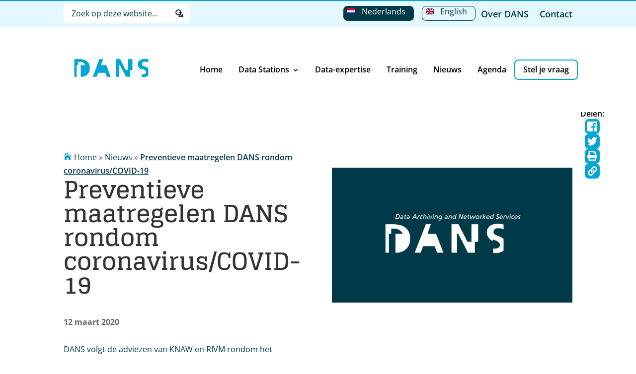

--- FILE ---
content_type: text/html; charset=UTF-8
request_url: https://dans.knaw.nl/nl/nieuws/preventieve-maatregelen-dans-rondom-coronavirus-covid-19/
body_size: 38756
content:
<!DOCTYPE html>
<html lang="nl-NL">
<head>
	<meta charset="UTF-8" />
<script type="text/javascript">
/* <![CDATA[ */
var gform;gform||(document.addEventListener("gform_main_scripts_loaded",function(){gform.scriptsLoaded=!0}),document.addEventListener("gform/theme/scripts_loaded",function(){gform.themeScriptsLoaded=!0}),window.addEventListener("DOMContentLoaded",function(){gform.domLoaded=!0}),gform={domLoaded:!1,scriptsLoaded:!1,themeScriptsLoaded:!1,isFormEditor:()=>"function"==typeof InitializeEditor,callIfLoaded:function(o){return!(!gform.domLoaded||!gform.scriptsLoaded||!gform.themeScriptsLoaded&&!gform.isFormEditor()||(gform.isFormEditor()&&console.warn("The use of gform.initializeOnLoaded() is deprecated in the form editor context and will be removed in Gravity Forms 3.1."),o(),0))},initializeOnLoaded:function(o){gform.callIfLoaded(o)||(document.addEventListener("gform_main_scripts_loaded",()=>{gform.scriptsLoaded=!0,gform.callIfLoaded(o)}),document.addEventListener("gform/theme/scripts_loaded",()=>{gform.themeScriptsLoaded=!0,gform.callIfLoaded(o)}),window.addEventListener("DOMContentLoaded",()=>{gform.domLoaded=!0,gform.callIfLoaded(o)}))},hooks:{action:{},filter:{}},addAction:function(o,r,e,t){gform.addHook("action",o,r,e,t)},addFilter:function(o,r,e,t){gform.addHook("filter",o,r,e,t)},doAction:function(o){gform.doHook("action",o,arguments)},applyFilters:function(o){return gform.doHook("filter",o,arguments)},removeAction:function(o,r){gform.removeHook("action",o,r)},removeFilter:function(o,r,e){gform.removeHook("filter",o,r,e)},addHook:function(o,r,e,t,n){null==gform.hooks[o][r]&&(gform.hooks[o][r]=[]);var d=gform.hooks[o][r];null==n&&(n=r+"_"+d.length),gform.hooks[o][r].push({tag:n,callable:e,priority:t=null==t?10:t})},doHook:function(r,o,e){var t;if(e=Array.prototype.slice.call(e,1),null!=gform.hooks[r][o]&&((o=gform.hooks[r][o]).sort(function(o,r){return o.priority-r.priority}),o.forEach(function(o){"function"!=typeof(t=o.callable)&&(t=window[t]),"action"==r?t.apply(null,e):e[0]=t.apply(null,e)})),"filter"==r)return e[0]},removeHook:function(o,r,t,n){var e;null!=gform.hooks[o][r]&&(e=(e=gform.hooks[o][r]).filter(function(o,r,e){return!!(null!=n&&n!=o.tag||null!=t&&t!=o.priority)}),gform.hooks[o][r]=e)}});
/* ]]> */
</script>

<meta http-equiv="X-UA-Compatible" content="IE=edge">
	<link rel="pingback" href="" />

	<script type="text/javascript">
		document.documentElement.className = 'js';
	</script>
	
	<link rel="preconnect" href="https://fonts.gstatic.com" crossorigin /><style id="et-builder-googlefonts-cached-inline">/* Original: https://fonts.googleapis.com/css?family=Glegoo:regular,700|Open+Sans:300,300italic,regular,italic,600,600italic,700,700italic,800,800italic&#038;subset=latin,latin-ext&#038;display=swap *//* User Agent: Mozilla/5.0 (compatible; MSIE 8.0; Windows NT 6.1; Trident/4.0) */@font-face {font-family: 'Glegoo';font-style: normal;font-weight: 400;font-display: swap;src: url(https://fonts.gstatic.com/l/font?kit=_Xmt-HQyrTKWaw25gqOc&skey=6551fc07d4130f4e&v=v17);}@font-face {font-family: 'Open Sans';font-style: normal;font-weight: 400;font-stretch: normal;font-display: swap;src: url(https://fonts.gstatic.com/l/font?kit=memSYaGs126MiZpBA-UvWbX2vVnXBbObj2OVZyOOSr4dVJWUgsjZ0B4uaVY&skey=62c1cbfccc78b4b2&v=v44);}/* User Agent: Mozilla/4.0 (iPad; CPU OS 4_0_1 like Mac OS X) AppleWebKit/534.46 (KHTML, like Gecko) Version/4.1 Mobile/9A405 Safari/7534.48.3 */@font-face {font-family: 'Glegoo';font-style: normal;font-weight: 400;font-display: swap;src: url(https://fonts.gstatic.com/l/font?kit=_Xmt-HQyrTKWaw25gqOf&skey=6551fc07d4130f4e&v=v17#Glegoo) format('svg');}@font-face {font-family: 'Open Sans';font-style: normal;font-weight: 400;font-stretch: normal;font-display: swap;src: url(https://fonts.gstatic.com/l/font?kit=memSYaGs126MiZpBA-UvWbX2vVnXBbObj2OVZyOOSr4dVJWUgsjZ0B4uaVU&skey=62c1cbfccc78b4b2&v=v44#OpenSans) format('svg');}/* User Agent: Mozilla/5.0 (Unknown; Linux x86_64) AppleWebKit/538.1 (KHTML, like Gecko) Safari/538.1 Daum/4.1 */@font-face {font-family: 'Glegoo';font-style: normal;font-weight: 400;font-display: swap;src: url(https://fonts.gstatic.com/s/glegoo/v17/_Xmt-HQyrTKWaw25gqOd.ttf) format('truetype');}@font-face {font-family: 'Glegoo';font-style: normal;font-weight: 700;font-display: swap;src: url(https://fonts.gstatic.com/s/glegoo/v17/_Xmu-HQyrTKWaw2xN4aNAa5t.ttf) format('truetype');}@font-face {font-family: 'Open Sans';font-style: italic;font-weight: 300;font-stretch: normal;font-display: swap;src: url(https://fonts.gstatic.com/s/opensans/v44/memQYaGs126MiZpBA-UFUIcVXSCEkx2cmqvXlWq8tWZ0Pw86hd0Rk5hkWV4exQ.ttf) format('truetype');}@font-face {font-family: 'Open Sans';font-style: italic;font-weight: 400;font-stretch: normal;font-display: swap;src: url(https://fonts.gstatic.com/s/opensans/v44/memQYaGs126MiZpBA-UFUIcVXSCEkx2cmqvXlWq8tWZ0Pw86hd0Rk8ZkWV4exQ.ttf) format('truetype');}@font-face {font-family: 'Open Sans';font-style: italic;font-weight: 600;font-stretch: normal;font-display: swap;src: url(https://fonts.gstatic.com/s/opensans/v44/memQYaGs126MiZpBA-UFUIcVXSCEkx2cmqvXlWq8tWZ0Pw86hd0RkxhjWV4exQ.ttf) format('truetype');}@font-face {font-family: 'Open Sans';font-style: italic;font-weight: 700;font-stretch: normal;font-display: swap;src: url(https://fonts.gstatic.com/s/opensans/v44/memQYaGs126MiZpBA-UFUIcVXSCEkx2cmqvXlWq8tWZ0Pw86hd0RkyFjWV4exQ.ttf) format('truetype');}@font-face {font-family: 'Open Sans';font-style: italic;font-weight: 800;font-stretch: normal;font-display: swap;src: url(https://fonts.gstatic.com/s/opensans/v44/memQYaGs126MiZpBA-UFUIcVXSCEkx2cmqvXlWq8tWZ0Pw86hd0Rk0ZjWV4exQ.ttf) format('truetype');}@font-face {font-family: 'Open Sans';font-style: normal;font-weight: 300;font-stretch: normal;font-display: swap;src: url(https://fonts.gstatic.com/s/opensans/v44/memSYaGs126MiZpBA-UvWbX2vVnXBbObj2OVZyOOSr4dVJWUgsiH0B4uaVc.ttf) format('truetype');}@font-face {font-family: 'Open Sans';font-style: normal;font-weight: 400;font-stretch: normal;font-display: swap;src: url(https://fonts.gstatic.com/s/opensans/v44/memSYaGs126MiZpBA-UvWbX2vVnXBbObj2OVZyOOSr4dVJWUgsjZ0B4uaVc.ttf) format('truetype');}@font-face {font-family: 'Open Sans';font-style: normal;font-weight: 600;font-stretch: normal;font-display: swap;src: url(https://fonts.gstatic.com/s/opensans/v44/memSYaGs126MiZpBA-UvWbX2vVnXBbObj2OVZyOOSr4dVJWUgsgH1x4uaVc.ttf) format('truetype');}@font-face {font-family: 'Open Sans';font-style: normal;font-weight: 700;font-stretch: normal;font-display: swap;src: url(https://fonts.gstatic.com/s/opensans/v44/memSYaGs126MiZpBA-UvWbX2vVnXBbObj2OVZyOOSr4dVJWUgsg-1x4uaVc.ttf) format('truetype');}@font-face {font-family: 'Open Sans';font-style: normal;font-weight: 800;font-stretch: normal;font-display: swap;src: url(https://fonts.gstatic.com/s/opensans/v44/memSYaGs126MiZpBA-UvWbX2vVnXBbObj2OVZyOOSr4dVJWUgshZ1x4uaVc.ttf) format('truetype');}/* User Agent: Mozilla/5.0 (Windows NT 6.1; WOW64; rv:27.0) Gecko/20100101 Firefox/27.0 */@font-face {font-family: 'Glegoo';font-style: normal;font-weight: 400;font-display: swap;src: url(https://fonts.gstatic.com/l/font?kit=_Xmt-HQyrTKWaw25gqOe&skey=6551fc07d4130f4e&v=v17) format('woff');}@font-face {font-family: 'Glegoo';font-style: normal;font-weight: 700;font-display: swap;src: url(https://fonts.gstatic.com/l/font?kit=_Xmu-HQyrTKWaw2xN4aNAa5u&skey=2a299c59145b3847&v=v17) format('woff');}@font-face {font-family: 'Open Sans';font-style: italic;font-weight: 300;font-stretch: normal;font-display: swap;src: url(https://fonts.gstatic.com/l/font?kit=memQYaGs126MiZpBA-UFUIcVXSCEkx2cmqvXlWq8tWZ0Pw86hd0Rk5hkWV4exg&skey=743457fe2cc29280&v=v44) format('woff');}@font-face {font-family: 'Open Sans';font-style: italic;font-weight: 400;font-stretch: normal;font-display: swap;src: url(https://fonts.gstatic.com/l/font?kit=memQYaGs126MiZpBA-UFUIcVXSCEkx2cmqvXlWq8tWZ0Pw86hd0Rk8ZkWV4exg&skey=743457fe2cc29280&v=v44) format('woff');}@font-face {font-family: 'Open Sans';font-style: italic;font-weight: 600;font-stretch: normal;font-display: swap;src: url(https://fonts.gstatic.com/l/font?kit=memQYaGs126MiZpBA-UFUIcVXSCEkx2cmqvXlWq8tWZ0Pw86hd0RkxhjWV4exg&skey=743457fe2cc29280&v=v44) format('woff');}@font-face {font-family: 'Open Sans';font-style: italic;font-weight: 700;font-stretch: normal;font-display: swap;src: url(https://fonts.gstatic.com/l/font?kit=memQYaGs126MiZpBA-UFUIcVXSCEkx2cmqvXlWq8tWZ0Pw86hd0RkyFjWV4exg&skey=743457fe2cc29280&v=v44) format('woff');}@font-face {font-family: 'Open Sans';font-style: italic;font-weight: 800;font-stretch: normal;font-display: swap;src: url(https://fonts.gstatic.com/l/font?kit=memQYaGs126MiZpBA-UFUIcVXSCEkx2cmqvXlWq8tWZ0Pw86hd0Rk0ZjWV4exg&skey=743457fe2cc29280&v=v44) format('woff');}@font-face {font-family: 'Open Sans';font-style: normal;font-weight: 300;font-stretch: normal;font-display: swap;src: url(https://fonts.gstatic.com/l/font?kit=memSYaGs126MiZpBA-UvWbX2vVnXBbObj2OVZyOOSr4dVJWUgsiH0B4uaVQ&skey=62c1cbfccc78b4b2&v=v44) format('woff');}@font-face {font-family: 'Open Sans';font-style: normal;font-weight: 400;font-stretch: normal;font-display: swap;src: url(https://fonts.gstatic.com/l/font?kit=memSYaGs126MiZpBA-UvWbX2vVnXBbObj2OVZyOOSr4dVJWUgsjZ0B4uaVQ&skey=62c1cbfccc78b4b2&v=v44) format('woff');}@font-face {font-family: 'Open Sans';font-style: normal;font-weight: 600;font-stretch: normal;font-display: swap;src: url(https://fonts.gstatic.com/l/font?kit=memSYaGs126MiZpBA-UvWbX2vVnXBbObj2OVZyOOSr4dVJWUgsgH1x4uaVQ&skey=62c1cbfccc78b4b2&v=v44) format('woff');}@font-face {font-family: 'Open Sans';font-style: normal;font-weight: 700;font-stretch: normal;font-display: swap;src: url(https://fonts.gstatic.com/l/font?kit=memSYaGs126MiZpBA-UvWbX2vVnXBbObj2OVZyOOSr4dVJWUgsg-1x4uaVQ&skey=62c1cbfccc78b4b2&v=v44) format('woff');}@font-face {font-family: 'Open Sans';font-style: normal;font-weight: 800;font-stretch: normal;font-display: swap;src: url(https://fonts.gstatic.com/l/font?kit=memSYaGs126MiZpBA-UvWbX2vVnXBbObj2OVZyOOSr4dVJWUgshZ1x4uaVQ&skey=62c1cbfccc78b4b2&v=v44) format('woff');}/* User Agent: Mozilla/5.0 (Windows NT 6.3; rv:39.0) Gecko/20100101 Firefox/39.0 */@font-face {font-family: 'Glegoo';font-style: normal;font-weight: 400;font-display: swap;src: url(https://fonts.gstatic.com/s/glegoo/v17/_Xmt-HQyrTKWaw25gqOY.woff2) format('woff2');}@font-face {font-family: 'Glegoo';font-style: normal;font-weight: 700;font-display: swap;src: url(https://fonts.gstatic.com/s/glegoo/v17/_Xmu-HQyrTKWaw2xN4aNAa5o.woff2) format('woff2');}@font-face {font-family: 'Open Sans';font-style: italic;font-weight: 300;font-stretch: normal;font-display: swap;src: url(https://fonts.gstatic.com/s/opensans/v44/memQYaGs126MiZpBA-UFUIcVXSCEkx2cmqvXlWq8tWZ0Pw86hd0Rk5hkWV4ewA.woff2) format('woff2');}@font-face {font-family: 'Open Sans';font-style: italic;font-weight: 400;font-stretch: normal;font-display: swap;src: url(https://fonts.gstatic.com/s/opensans/v44/memQYaGs126MiZpBA-UFUIcVXSCEkx2cmqvXlWq8tWZ0Pw86hd0Rk8ZkWV4ewA.woff2) format('woff2');}@font-face {font-family: 'Open Sans';font-style: italic;font-weight: 600;font-stretch: normal;font-display: swap;src: url(https://fonts.gstatic.com/s/opensans/v44/memQYaGs126MiZpBA-UFUIcVXSCEkx2cmqvXlWq8tWZ0Pw86hd0RkxhjWV4ewA.woff2) format('woff2');}@font-face {font-family: 'Open Sans';font-style: italic;font-weight: 700;font-stretch: normal;font-display: swap;src: url(https://fonts.gstatic.com/s/opensans/v44/memQYaGs126MiZpBA-UFUIcVXSCEkx2cmqvXlWq8tWZ0Pw86hd0RkyFjWV4ewA.woff2) format('woff2');}@font-face {font-family: 'Open Sans';font-style: italic;font-weight: 800;font-stretch: normal;font-display: swap;src: url(https://fonts.gstatic.com/s/opensans/v44/memQYaGs126MiZpBA-UFUIcVXSCEkx2cmqvXlWq8tWZ0Pw86hd0Rk0ZjWV4ewA.woff2) format('woff2');}@font-face {font-family: 'Open Sans';font-style: normal;font-weight: 300;font-stretch: normal;font-display: swap;src: url(https://fonts.gstatic.com/s/opensans/v44/memSYaGs126MiZpBA-UvWbX2vVnXBbObj2OVZyOOSr4dVJWUgsiH0B4uaVI.woff2) format('woff2');}@font-face {font-family: 'Open Sans';font-style: normal;font-weight: 400;font-stretch: normal;font-display: swap;src: url(https://fonts.gstatic.com/s/opensans/v44/memSYaGs126MiZpBA-UvWbX2vVnXBbObj2OVZyOOSr4dVJWUgsjZ0B4uaVI.woff2) format('woff2');}@font-face {font-family: 'Open Sans';font-style: normal;font-weight: 600;font-stretch: normal;font-display: swap;src: url(https://fonts.gstatic.com/s/opensans/v44/memSYaGs126MiZpBA-UvWbX2vVnXBbObj2OVZyOOSr4dVJWUgsgH1x4uaVI.woff2) format('woff2');}@font-face {font-family: 'Open Sans';font-style: normal;font-weight: 700;font-stretch: normal;font-display: swap;src: url(https://fonts.gstatic.com/s/opensans/v44/memSYaGs126MiZpBA-UvWbX2vVnXBbObj2OVZyOOSr4dVJWUgsg-1x4uaVI.woff2) format('woff2');}@font-face {font-family: 'Open Sans';font-style: normal;font-weight: 800;font-stretch: normal;font-display: swap;src: url(https://fonts.gstatic.com/s/opensans/v44/memSYaGs126MiZpBA-UvWbX2vVnXBbObj2OVZyOOSr4dVJWUgshZ1x4uaVI.woff2) format('woff2');}</style><meta name='robots' content='index, follow, max-image-preview:large, max-snippet:-1, max-video-preview:-1' />

	<!-- This site is optimized with the Yoast SEO plugin v26.8 - https://yoast.com/product/yoast-seo-wordpress/ -->
	<title>Preventieve maatregelen DANS rondom coronavirus/COVID-19 - DANS</title>
	<link rel="canonical" href="https://dans.knaw.nl/nl/nieuws/preventieve-maatregelen-dans-rondom-coronavirus-covid-19/" />
	<meta property="og:locale" content="nl_NL" />
	<meta property="og:type" content="article" />
	<meta property="og:title" content="Preventieve maatregelen DANS rondom coronavirus/COVID-19 - DANS" />
	<meta property="og:site_name" content="DANS" />
	<meta property="article:publisher" content="https://www.facebook.com/Data-Archiving-and-Networked-Services-DANS-140231255994524/" />
	<meta property="article:modified_time" content="2021-09-10T08:38:09+00:00" />
	<meta property="og:image" content="https://dans.knaw.nl/wp-content/uploads/2021/09/DANS-standaard-nieuws-1.png" />
	<meta property="og:image:width" content="640" />
	<meta property="og:image:height" content="360" />
	<meta property="og:image:type" content="image/png" />
	<meta name="twitter:card" content="summary_large_image" />
	<meta name="twitter:site" content="@dans_knaw_nwo" />
	<script type="application/ld+json" class="yoast-schema-graph">{"@context":"https://schema.org","@graph":[{"@type":"WebPage","@id":"https://dans.knaw.nl/nl/nieuws/preventieve-maatregelen-dans-rondom-coronavirus-covid-19/","url":"https://dans.knaw.nl/nl/nieuws/preventieve-maatregelen-dans-rondom-coronavirus-covid-19/","name":"Preventieve maatregelen DANS rondom coronavirus/COVID-19 - DANS","isPartOf":{"@id":"https://dans.knaw.nl/nl/#website"},"primaryImageOfPage":{"@id":"https://dans.knaw.nl/nl/nieuws/preventieve-maatregelen-dans-rondom-coronavirus-covid-19/#primaryimage"},"image":{"@id":"https://dans.knaw.nl/nl/nieuws/preventieve-maatregelen-dans-rondom-coronavirus-covid-19/#primaryimage"},"thumbnailUrl":"https://dans.knaw.nl/wp-content/uploads/2021/09/DANS-standaard-nieuws-1.png","datePublished":"2020-03-11T23:00:00+00:00","dateModified":"2021-09-10T08:38:09+00:00","breadcrumb":{"@id":"https://dans.knaw.nl/nl/nieuws/preventieve-maatregelen-dans-rondom-coronavirus-covid-19/#breadcrumb"},"inLanguage":"nl-NL","potentialAction":[{"@type":"ReadAction","target":["https://dans.knaw.nl/nl/nieuws/preventieve-maatregelen-dans-rondom-coronavirus-covid-19/"]}]},{"@type":"ImageObject","inLanguage":"nl-NL","@id":"https://dans.knaw.nl/nl/nieuws/preventieve-maatregelen-dans-rondom-coronavirus-covid-19/#primaryimage","url":"https://dans.knaw.nl/wp-content/uploads/2021/09/DANS-standaard-nieuws-1.png","contentUrl":"https://dans.knaw.nl/wp-content/uploads/2021/09/DANS-standaard-nieuws-1.png","width":640,"height":360},{"@type":"BreadcrumbList","@id":"https://dans.knaw.nl/nl/nieuws/preventieve-maatregelen-dans-rondom-coronavirus-covid-19/#breadcrumb","itemListElement":[{"@type":"ListItem","position":1,"name":"Home","item":"https://dans.knaw.nl/nl/"},{"@type":"ListItem","position":2,"name":"Nieuws","item":"https://dans.knaw.nl/nl/nieuws/"},{"@type":"ListItem","position":3,"name":"Preventieve maatregelen DANS rondom coronavirus/COVID-19"}]},{"@type":"WebSite","@id":"https://dans.knaw.nl/nl/#website","url":"https://dans.knaw.nl/nl/","name":"DANS","description":"","potentialAction":[{"@type":"SearchAction","target":{"@type":"EntryPoint","urlTemplate":"https://dans.knaw.nl/nl/?s={search_term_string}"},"query-input":{"@type":"PropertyValueSpecification","valueRequired":true,"valueName":"search_term_string"}}],"inLanguage":"nl-NL"}]}</script>
	<!-- / Yoast SEO plugin. -->


<link rel='dns-prefetch' href='//ajax.googleapis.com' />
<link rel='dns-prefetch' href='//www.google.com' />
<link rel="alternate" type="application/rss+xml" title="DANS &raquo; feed" href="https://dans.knaw.nl/nl/feed/" />
<link rel="alternate" type="application/rss+xml" title="DANS &raquo; reacties feed" href="https://dans.knaw.nl/nl/comments/feed/" />
<link rel="alternate" type="application/rss+xml" title="DANS &raquo; Preventieve maatregelen DANS rondom coronavirus/COVID-19 reacties feed" href="https://dans.knaw.nl/nl/nieuws/preventieve-maatregelen-dans-rondom-coronavirus-covid-19/feed/" />
<link rel="alternate" title="oEmbed (JSON)" type="application/json+oembed" href="https://dans.knaw.nl/nl/wp-json/oembed/1.0/embed?url=https%3A%2F%2Fdans.knaw.nl%2Fnl%2Fnieuws%2Fpreventieve-maatregelen-dans-rondom-coronavirus-covid-19%2F" />
<link rel="alternate" title="oEmbed (XML)" type="text/xml+oembed" href="https://dans.knaw.nl/nl/wp-json/oembed/1.0/embed?url=https%3A%2F%2Fdans.knaw.nl%2Fnl%2Fnieuws%2Fpreventieve-maatregelen-dans-rondom-coronavirus-covid-19%2F&#038;format=xml" />
<meta content="Dans-knaw v.4.9.10.1626954748" name="generator"/><style id='wp-img-auto-sizes-contain-inline-css' type='text/css'>
img:is([sizes=auto i],[sizes^="auto," i]){contain-intrinsic-size:3000px 1500px}
/*# sourceURL=wp-img-auto-sizes-contain-inline-css */
</style>
<link rel='stylesheet' id='wpdt-divi-css' href='https://dans.knaw.nl/wp-content/plugins/wpdatatables/integrations/page_builders/divi-wpdt/styles/divi-wpdt.css?ver=6.4.0.4' type='text/css' media='all' />
<link rel='stylesheet' id='wp-block-library-css' href='https://dans.knaw.nl/wp-includes/css/dist/block-library/style.min.css?ver=6.9' type='text/css' media='all' />
<style id='wp-block-image-inline-css' type='text/css'>
.wp-block-image>a,.wp-block-image>figure>a{display:inline-block}.wp-block-image img{box-sizing:border-box;height:auto;max-width:100%;vertical-align:bottom}@media not (prefers-reduced-motion){.wp-block-image img.hide{visibility:hidden}.wp-block-image img.show{animation:show-content-image .4s}}.wp-block-image[style*=border-radius] img,.wp-block-image[style*=border-radius]>a{border-radius:inherit}.wp-block-image.has-custom-border img{box-sizing:border-box}.wp-block-image.aligncenter{text-align:center}.wp-block-image.alignfull>a,.wp-block-image.alignwide>a{width:100%}.wp-block-image.alignfull img,.wp-block-image.alignwide img{height:auto;width:100%}.wp-block-image .aligncenter,.wp-block-image .alignleft,.wp-block-image .alignright,.wp-block-image.aligncenter,.wp-block-image.alignleft,.wp-block-image.alignright{display:table}.wp-block-image .aligncenter>figcaption,.wp-block-image .alignleft>figcaption,.wp-block-image .alignright>figcaption,.wp-block-image.aligncenter>figcaption,.wp-block-image.alignleft>figcaption,.wp-block-image.alignright>figcaption{caption-side:bottom;display:table-caption}.wp-block-image .alignleft{float:left;margin:.5em 1em .5em 0}.wp-block-image .alignright{float:right;margin:.5em 0 .5em 1em}.wp-block-image .aligncenter{margin-left:auto;margin-right:auto}.wp-block-image :where(figcaption){margin-bottom:1em;margin-top:.5em}.wp-block-image.is-style-circle-mask img{border-radius:9999px}@supports ((-webkit-mask-image:none) or (mask-image:none)) or (-webkit-mask-image:none){.wp-block-image.is-style-circle-mask img{border-radius:0;-webkit-mask-image:url('data:image/svg+xml;utf8,<svg viewBox="0 0 100 100" xmlns="http://www.w3.org/2000/svg"><circle cx="50" cy="50" r="50"/></svg>');mask-image:url('data:image/svg+xml;utf8,<svg viewBox="0 0 100 100" xmlns="http://www.w3.org/2000/svg"><circle cx="50" cy="50" r="50"/></svg>');mask-mode:alpha;-webkit-mask-position:center;mask-position:center;-webkit-mask-repeat:no-repeat;mask-repeat:no-repeat;-webkit-mask-size:contain;mask-size:contain}}:root :where(.wp-block-image.is-style-rounded img,.wp-block-image .is-style-rounded img){border-radius:9999px}.wp-block-image figure{margin:0}.wp-lightbox-container{display:flex;flex-direction:column;position:relative}.wp-lightbox-container img{cursor:zoom-in}.wp-lightbox-container img:hover+button{opacity:1}.wp-lightbox-container button{align-items:center;backdrop-filter:blur(16px) saturate(180%);background-color:#5a5a5a40;border:none;border-radius:4px;cursor:zoom-in;display:flex;height:20px;justify-content:center;opacity:0;padding:0;position:absolute;right:16px;text-align:center;top:16px;width:20px;z-index:100}@media not (prefers-reduced-motion){.wp-lightbox-container button{transition:opacity .2s ease}}.wp-lightbox-container button:focus-visible{outline:3px auto #5a5a5a40;outline:3px auto -webkit-focus-ring-color;outline-offset:3px}.wp-lightbox-container button:hover{cursor:pointer;opacity:1}.wp-lightbox-container button:focus{opacity:1}.wp-lightbox-container button:focus,.wp-lightbox-container button:hover,.wp-lightbox-container button:not(:hover):not(:active):not(.has-background){background-color:#5a5a5a40;border:none}.wp-lightbox-overlay{box-sizing:border-box;cursor:zoom-out;height:100vh;left:0;overflow:hidden;position:fixed;top:0;visibility:hidden;width:100%;z-index:100000}.wp-lightbox-overlay .close-button{align-items:center;cursor:pointer;display:flex;justify-content:center;min-height:40px;min-width:40px;padding:0;position:absolute;right:calc(env(safe-area-inset-right) + 16px);top:calc(env(safe-area-inset-top) + 16px);z-index:5000000}.wp-lightbox-overlay .close-button:focus,.wp-lightbox-overlay .close-button:hover,.wp-lightbox-overlay .close-button:not(:hover):not(:active):not(.has-background){background:none;border:none}.wp-lightbox-overlay .lightbox-image-container{height:var(--wp--lightbox-container-height);left:50%;overflow:hidden;position:absolute;top:50%;transform:translate(-50%,-50%);transform-origin:top left;width:var(--wp--lightbox-container-width);z-index:9999999999}.wp-lightbox-overlay .wp-block-image{align-items:center;box-sizing:border-box;display:flex;height:100%;justify-content:center;margin:0;position:relative;transform-origin:0 0;width:100%;z-index:3000000}.wp-lightbox-overlay .wp-block-image img{height:var(--wp--lightbox-image-height);min-height:var(--wp--lightbox-image-height);min-width:var(--wp--lightbox-image-width);width:var(--wp--lightbox-image-width)}.wp-lightbox-overlay .wp-block-image figcaption{display:none}.wp-lightbox-overlay button{background:none;border:none}.wp-lightbox-overlay .scrim{background-color:#fff;height:100%;opacity:.9;position:absolute;width:100%;z-index:2000000}.wp-lightbox-overlay.active{visibility:visible}@media not (prefers-reduced-motion){.wp-lightbox-overlay.active{animation:turn-on-visibility .25s both}.wp-lightbox-overlay.active img{animation:turn-on-visibility .35s both}.wp-lightbox-overlay.show-closing-animation:not(.active){animation:turn-off-visibility .35s both}.wp-lightbox-overlay.show-closing-animation:not(.active) img{animation:turn-off-visibility .25s both}.wp-lightbox-overlay.zoom.active{animation:none;opacity:1;visibility:visible}.wp-lightbox-overlay.zoom.active .lightbox-image-container{animation:lightbox-zoom-in .4s}.wp-lightbox-overlay.zoom.active .lightbox-image-container img{animation:none}.wp-lightbox-overlay.zoom.active .scrim{animation:turn-on-visibility .4s forwards}.wp-lightbox-overlay.zoom.show-closing-animation:not(.active){animation:none}.wp-lightbox-overlay.zoom.show-closing-animation:not(.active) .lightbox-image-container{animation:lightbox-zoom-out .4s}.wp-lightbox-overlay.zoom.show-closing-animation:not(.active) .lightbox-image-container img{animation:none}.wp-lightbox-overlay.zoom.show-closing-animation:not(.active) .scrim{animation:turn-off-visibility .4s forwards}}@keyframes show-content-image{0%{visibility:hidden}99%{visibility:hidden}to{visibility:visible}}@keyframes turn-on-visibility{0%{opacity:0}to{opacity:1}}@keyframes turn-off-visibility{0%{opacity:1;visibility:visible}99%{opacity:0;visibility:visible}to{opacity:0;visibility:hidden}}@keyframes lightbox-zoom-in{0%{transform:translate(calc((-100vw + var(--wp--lightbox-scrollbar-width))/2 + var(--wp--lightbox-initial-left-position)),calc(-50vh + var(--wp--lightbox-initial-top-position))) scale(var(--wp--lightbox-scale))}to{transform:translate(-50%,-50%) scale(1)}}@keyframes lightbox-zoom-out{0%{transform:translate(-50%,-50%) scale(1);visibility:visible}99%{visibility:visible}to{transform:translate(calc((-100vw + var(--wp--lightbox-scrollbar-width))/2 + var(--wp--lightbox-initial-left-position)),calc(-50vh + var(--wp--lightbox-initial-top-position))) scale(var(--wp--lightbox-scale));visibility:hidden}}
/*# sourceURL=https://dans.knaw.nl/wp-includes/blocks/image/style.min.css */
</style>
<style id='wp-block-columns-inline-css' type='text/css'>
.wp-block-columns{box-sizing:border-box;display:flex;flex-wrap:wrap!important}@media (min-width:782px){.wp-block-columns{flex-wrap:nowrap!important}}.wp-block-columns{align-items:normal!important}.wp-block-columns.are-vertically-aligned-top{align-items:flex-start}.wp-block-columns.are-vertically-aligned-center{align-items:center}.wp-block-columns.are-vertically-aligned-bottom{align-items:flex-end}@media (max-width:781px){.wp-block-columns:not(.is-not-stacked-on-mobile)>.wp-block-column{flex-basis:100%!important}}@media (min-width:782px){.wp-block-columns:not(.is-not-stacked-on-mobile)>.wp-block-column{flex-basis:0;flex-grow:1}.wp-block-columns:not(.is-not-stacked-on-mobile)>.wp-block-column[style*=flex-basis]{flex-grow:0}}.wp-block-columns.is-not-stacked-on-mobile{flex-wrap:nowrap!important}.wp-block-columns.is-not-stacked-on-mobile>.wp-block-column{flex-basis:0;flex-grow:1}.wp-block-columns.is-not-stacked-on-mobile>.wp-block-column[style*=flex-basis]{flex-grow:0}:where(.wp-block-columns){margin-bottom:1.75em}:where(.wp-block-columns.has-background){padding:1.25em 2.375em}.wp-block-column{flex-grow:1;min-width:0;overflow-wrap:break-word;word-break:break-word}.wp-block-column.is-vertically-aligned-top{align-self:flex-start}.wp-block-column.is-vertically-aligned-center{align-self:center}.wp-block-column.is-vertically-aligned-bottom{align-self:flex-end}.wp-block-column.is-vertically-aligned-stretch{align-self:stretch}.wp-block-column.is-vertically-aligned-bottom,.wp-block-column.is-vertically-aligned-center,.wp-block-column.is-vertically-aligned-top{width:100%}
/*# sourceURL=https://dans.knaw.nl/wp-includes/blocks/columns/style.min.css */
</style>
<style id='wp-block-paragraph-inline-css' type='text/css'>
.is-small-text{font-size:.875em}.is-regular-text{font-size:1em}.is-large-text{font-size:2.25em}.is-larger-text{font-size:3em}.has-drop-cap:not(:focus):first-letter{float:left;font-size:8.4em;font-style:normal;font-weight:100;line-height:.68;margin:.05em .1em 0 0;text-transform:uppercase}body.rtl .has-drop-cap:not(:focus):first-letter{float:none;margin-left:.1em}p.has-drop-cap.has-background{overflow:hidden}:root :where(p.has-background){padding:1.25em 2.375em}:where(p.has-text-color:not(.has-link-color)) a{color:inherit}p.has-text-align-left[style*="writing-mode:vertical-lr"],p.has-text-align-right[style*="writing-mode:vertical-rl"]{rotate:180deg}
/*# sourceURL=https://dans.knaw.nl/wp-includes/blocks/paragraph/style.min.css */
</style>
<style id='global-styles-inline-css' type='text/css'>
:root{--wp--preset--aspect-ratio--square: 1;--wp--preset--aspect-ratio--4-3: 4/3;--wp--preset--aspect-ratio--3-4: 3/4;--wp--preset--aspect-ratio--3-2: 3/2;--wp--preset--aspect-ratio--2-3: 2/3;--wp--preset--aspect-ratio--16-9: 16/9;--wp--preset--aspect-ratio--9-16: 9/16;--wp--preset--color--black: #000000;--wp--preset--color--cyan-bluish-gray: #abb8c3;--wp--preset--color--white: #ffffff;--wp--preset--color--pale-pink: #f78da7;--wp--preset--color--vivid-red: #cf2e2e;--wp--preset--color--luminous-vivid-orange: #ff6900;--wp--preset--color--luminous-vivid-amber: #fcb900;--wp--preset--color--light-green-cyan: #7bdcb5;--wp--preset--color--vivid-green-cyan: #00d084;--wp--preset--color--pale-cyan-blue: #8ed1fc;--wp--preset--color--vivid-cyan-blue: #0693e3;--wp--preset--color--vivid-purple: #9b51e0;--wp--preset--gradient--vivid-cyan-blue-to-vivid-purple: linear-gradient(135deg,rgb(6,147,227) 0%,rgb(155,81,224) 100%);--wp--preset--gradient--light-green-cyan-to-vivid-green-cyan: linear-gradient(135deg,rgb(122,220,180) 0%,rgb(0,208,130) 100%);--wp--preset--gradient--luminous-vivid-amber-to-luminous-vivid-orange: linear-gradient(135deg,rgb(252,185,0) 0%,rgb(255,105,0) 100%);--wp--preset--gradient--luminous-vivid-orange-to-vivid-red: linear-gradient(135deg,rgb(255,105,0) 0%,rgb(207,46,46) 100%);--wp--preset--gradient--very-light-gray-to-cyan-bluish-gray: linear-gradient(135deg,rgb(238,238,238) 0%,rgb(169,184,195) 100%);--wp--preset--gradient--cool-to-warm-spectrum: linear-gradient(135deg,rgb(74,234,220) 0%,rgb(151,120,209) 20%,rgb(207,42,186) 40%,rgb(238,44,130) 60%,rgb(251,105,98) 80%,rgb(254,248,76) 100%);--wp--preset--gradient--blush-light-purple: linear-gradient(135deg,rgb(255,206,236) 0%,rgb(152,150,240) 100%);--wp--preset--gradient--blush-bordeaux: linear-gradient(135deg,rgb(254,205,165) 0%,rgb(254,45,45) 50%,rgb(107,0,62) 100%);--wp--preset--gradient--luminous-dusk: linear-gradient(135deg,rgb(255,203,112) 0%,rgb(199,81,192) 50%,rgb(65,88,208) 100%);--wp--preset--gradient--pale-ocean: linear-gradient(135deg,rgb(255,245,203) 0%,rgb(182,227,212) 50%,rgb(51,167,181) 100%);--wp--preset--gradient--electric-grass: linear-gradient(135deg,rgb(202,248,128) 0%,rgb(113,206,126) 100%);--wp--preset--gradient--midnight: linear-gradient(135deg,rgb(2,3,129) 0%,rgb(40,116,252) 100%);--wp--preset--font-size--small: 13px;--wp--preset--font-size--medium: 20px;--wp--preset--font-size--large: 36px;--wp--preset--font-size--x-large: 42px;--wp--preset--spacing--20: 0.44rem;--wp--preset--spacing--30: 0.67rem;--wp--preset--spacing--40: 1rem;--wp--preset--spacing--50: 1.5rem;--wp--preset--spacing--60: 2.25rem;--wp--preset--spacing--70: 3.38rem;--wp--preset--spacing--80: 5.06rem;--wp--preset--shadow--natural: 6px 6px 9px rgba(0, 0, 0, 0.2);--wp--preset--shadow--deep: 12px 12px 50px rgba(0, 0, 0, 0.4);--wp--preset--shadow--sharp: 6px 6px 0px rgba(0, 0, 0, 0.2);--wp--preset--shadow--outlined: 6px 6px 0px -3px rgb(255, 255, 255), 6px 6px rgb(0, 0, 0);--wp--preset--shadow--crisp: 6px 6px 0px rgb(0, 0, 0);}:root { --wp--style--global--content-size: 823px;--wp--style--global--wide-size: 1080px; }:where(body) { margin: 0; }.wp-site-blocks > .alignleft { float: left; margin-right: 2em; }.wp-site-blocks > .alignright { float: right; margin-left: 2em; }.wp-site-blocks > .aligncenter { justify-content: center; margin-left: auto; margin-right: auto; }:where(.is-layout-flex){gap: 0.5em;}:where(.is-layout-grid){gap: 0.5em;}.is-layout-flow > .alignleft{float: left;margin-inline-start: 0;margin-inline-end: 2em;}.is-layout-flow > .alignright{float: right;margin-inline-start: 2em;margin-inline-end: 0;}.is-layout-flow > .aligncenter{margin-left: auto !important;margin-right: auto !important;}.is-layout-constrained > .alignleft{float: left;margin-inline-start: 0;margin-inline-end: 2em;}.is-layout-constrained > .alignright{float: right;margin-inline-start: 2em;margin-inline-end: 0;}.is-layout-constrained > .aligncenter{margin-left: auto !important;margin-right: auto !important;}.is-layout-constrained > :where(:not(.alignleft):not(.alignright):not(.alignfull)){max-width: var(--wp--style--global--content-size);margin-left: auto !important;margin-right: auto !important;}.is-layout-constrained > .alignwide{max-width: var(--wp--style--global--wide-size);}body .is-layout-flex{display: flex;}.is-layout-flex{flex-wrap: wrap;align-items: center;}.is-layout-flex > :is(*, div){margin: 0;}body .is-layout-grid{display: grid;}.is-layout-grid > :is(*, div){margin: 0;}body{padding-top: 0px;padding-right: 0px;padding-bottom: 0px;padding-left: 0px;}a:where(:not(.wp-element-button)){text-decoration: underline;}:root :where(.wp-element-button, .wp-block-button__link){background-color: #32373c;border-width: 0;color: #fff;font-family: inherit;font-size: inherit;font-style: inherit;font-weight: inherit;letter-spacing: inherit;line-height: inherit;padding-top: calc(0.667em + 2px);padding-right: calc(1.333em + 2px);padding-bottom: calc(0.667em + 2px);padding-left: calc(1.333em + 2px);text-decoration: none;text-transform: inherit;}.has-black-color{color: var(--wp--preset--color--black) !important;}.has-cyan-bluish-gray-color{color: var(--wp--preset--color--cyan-bluish-gray) !important;}.has-white-color{color: var(--wp--preset--color--white) !important;}.has-pale-pink-color{color: var(--wp--preset--color--pale-pink) !important;}.has-vivid-red-color{color: var(--wp--preset--color--vivid-red) !important;}.has-luminous-vivid-orange-color{color: var(--wp--preset--color--luminous-vivid-orange) !important;}.has-luminous-vivid-amber-color{color: var(--wp--preset--color--luminous-vivid-amber) !important;}.has-light-green-cyan-color{color: var(--wp--preset--color--light-green-cyan) !important;}.has-vivid-green-cyan-color{color: var(--wp--preset--color--vivid-green-cyan) !important;}.has-pale-cyan-blue-color{color: var(--wp--preset--color--pale-cyan-blue) !important;}.has-vivid-cyan-blue-color{color: var(--wp--preset--color--vivid-cyan-blue) !important;}.has-vivid-purple-color{color: var(--wp--preset--color--vivid-purple) !important;}.has-black-background-color{background-color: var(--wp--preset--color--black) !important;}.has-cyan-bluish-gray-background-color{background-color: var(--wp--preset--color--cyan-bluish-gray) !important;}.has-white-background-color{background-color: var(--wp--preset--color--white) !important;}.has-pale-pink-background-color{background-color: var(--wp--preset--color--pale-pink) !important;}.has-vivid-red-background-color{background-color: var(--wp--preset--color--vivid-red) !important;}.has-luminous-vivid-orange-background-color{background-color: var(--wp--preset--color--luminous-vivid-orange) !important;}.has-luminous-vivid-amber-background-color{background-color: var(--wp--preset--color--luminous-vivid-amber) !important;}.has-light-green-cyan-background-color{background-color: var(--wp--preset--color--light-green-cyan) !important;}.has-vivid-green-cyan-background-color{background-color: var(--wp--preset--color--vivid-green-cyan) !important;}.has-pale-cyan-blue-background-color{background-color: var(--wp--preset--color--pale-cyan-blue) !important;}.has-vivid-cyan-blue-background-color{background-color: var(--wp--preset--color--vivid-cyan-blue) !important;}.has-vivid-purple-background-color{background-color: var(--wp--preset--color--vivid-purple) !important;}.has-black-border-color{border-color: var(--wp--preset--color--black) !important;}.has-cyan-bluish-gray-border-color{border-color: var(--wp--preset--color--cyan-bluish-gray) !important;}.has-white-border-color{border-color: var(--wp--preset--color--white) !important;}.has-pale-pink-border-color{border-color: var(--wp--preset--color--pale-pink) !important;}.has-vivid-red-border-color{border-color: var(--wp--preset--color--vivid-red) !important;}.has-luminous-vivid-orange-border-color{border-color: var(--wp--preset--color--luminous-vivid-orange) !important;}.has-luminous-vivid-amber-border-color{border-color: var(--wp--preset--color--luminous-vivid-amber) !important;}.has-light-green-cyan-border-color{border-color: var(--wp--preset--color--light-green-cyan) !important;}.has-vivid-green-cyan-border-color{border-color: var(--wp--preset--color--vivid-green-cyan) !important;}.has-pale-cyan-blue-border-color{border-color: var(--wp--preset--color--pale-cyan-blue) !important;}.has-vivid-cyan-blue-border-color{border-color: var(--wp--preset--color--vivid-cyan-blue) !important;}.has-vivid-purple-border-color{border-color: var(--wp--preset--color--vivid-purple) !important;}.has-vivid-cyan-blue-to-vivid-purple-gradient-background{background: var(--wp--preset--gradient--vivid-cyan-blue-to-vivid-purple) !important;}.has-light-green-cyan-to-vivid-green-cyan-gradient-background{background: var(--wp--preset--gradient--light-green-cyan-to-vivid-green-cyan) !important;}.has-luminous-vivid-amber-to-luminous-vivid-orange-gradient-background{background: var(--wp--preset--gradient--luminous-vivid-amber-to-luminous-vivid-orange) !important;}.has-luminous-vivid-orange-to-vivid-red-gradient-background{background: var(--wp--preset--gradient--luminous-vivid-orange-to-vivid-red) !important;}.has-very-light-gray-to-cyan-bluish-gray-gradient-background{background: var(--wp--preset--gradient--very-light-gray-to-cyan-bluish-gray) !important;}.has-cool-to-warm-spectrum-gradient-background{background: var(--wp--preset--gradient--cool-to-warm-spectrum) !important;}.has-blush-light-purple-gradient-background{background: var(--wp--preset--gradient--blush-light-purple) !important;}.has-blush-bordeaux-gradient-background{background: var(--wp--preset--gradient--blush-bordeaux) !important;}.has-luminous-dusk-gradient-background{background: var(--wp--preset--gradient--luminous-dusk) !important;}.has-pale-ocean-gradient-background{background: var(--wp--preset--gradient--pale-ocean) !important;}.has-electric-grass-gradient-background{background: var(--wp--preset--gradient--electric-grass) !important;}.has-midnight-gradient-background{background: var(--wp--preset--gradient--midnight) !important;}.has-small-font-size{font-size: var(--wp--preset--font-size--small) !important;}.has-medium-font-size{font-size: var(--wp--preset--font-size--medium) !important;}.has-large-font-size{font-size: var(--wp--preset--font-size--large) !important;}.has-x-large-font-size{font-size: var(--wp--preset--font-size--x-large) !important;}
:where(.wp-block-columns.is-layout-flex){gap: 2em;}:where(.wp-block-columns.is-layout-grid){gap: 2em;}
/*# sourceURL=global-styles-inline-css */
</style>
<style id='core-block-supports-inline-css' type='text/css'>
.wp-container-core-columns-is-layout-9d6595d7{flex-wrap:nowrap;}
/*# sourceURL=core-block-supports-inline-css */
</style>

<link rel='stylesheet' id='wp-components-css' href='https://dans.knaw.nl/wp-includes/css/dist/components/style.min.css?ver=6.9' type='text/css' media='all' />
<link rel='stylesheet' id='wp-preferences-css' href='https://dans.knaw.nl/wp-includes/css/dist/preferences/style.min.css?ver=6.9' type='text/css' media='all' />
<link rel='stylesheet' id='wp-block-editor-css' href='https://dans.knaw.nl/wp-includes/css/dist/block-editor/style.min.css?ver=6.9' type='text/css' media='all' />
<link rel='stylesheet' id='popup-maker-block-library-style-css' href='https://dans.knaw.nl/wp-content/plugins/popup-maker/dist/packages/block-library-style.css?ver=dbea705cfafe089d65f1' type='text/css' media='all' />
<link rel='stylesheet' id='wpml-menu-item-0-css' href='https://dans.knaw.nl/wp-content/plugins/sitepress-multilingual-cms/templates/language-switchers/menu-item/style.min.css?ver=1' type='text/css' media='all' />
<link rel='stylesheet' id='eeb-css-frontend-css' href='https://dans.knaw.nl/wp-content/plugins/email-encoder-bundle/assets/css/style.css?ver=54d4eedc552c499c4a8d6b89c23d3df1' type='text/css' media='all' />
<link rel='stylesheet' id='divi-ajax-filter-styles-css' href='https://dans.knaw.nl/wp-content/plugins/divi-machine/includes/modules/divi-ajax-filter/divi/divi-4/styles/style.min.css?ver=6.3.5' type='text/css' media='all' />
<link rel='stylesheet' id='divi-machine-styles-css' href='https://dans.knaw.nl/wp-content/plugins/divi-machine/styles/style.min.css?ver=6.3.5' type='text/css' media='all' />
<link rel='stylesheet' id='divi-wpdt-styles-css' href='https://dans.knaw.nl/wp-content/plugins/wpdatatables/integrations/page_builders/divi-wpdt/styles/style.min.css?ver=1.0.0' type='text/css' media='all' />
<link rel='stylesheet' id='dmach-carousel-css-css' href='https://dans.knaw.nl/wp-content/plugins/divi-machine/css/carousel.min.css?ver=6.3.5' type='text/css' media='all' />
<link rel='stylesheet' id='divi-style-parent-css' href='https://dans.knaw.nl/wp-content/themes/Divi/style-static.min.css?ver=4.10.7' type='text/css' media='all' />
<link rel='stylesheet' id='divi-style-css' href='https://dans.knaw.nl/wp-content/themes/Dans-knaw/style.css?ver=4.9.10.1626954748' type='text/css' media='all' />
<link rel='stylesheet' id='csshero-main-stylesheet-css' href='https://dans.knaw.nl/wp-content/uploads/2025/06/csshero-static-style-dans-knaw.css?ver=47' type='text/css' media='all' />
<script type="text/javascript" id="wpml-cookie-js-extra">
/* <![CDATA[ */
var wpml_cookies = {"wp-wpml_current_language":{"value":"nl","expires":1,"path":"/"}};
var wpml_cookies = {"wp-wpml_current_language":{"value":"nl","expires":1,"path":"/"}};
//# sourceURL=wpml-cookie-js-extra
/* ]]> */
</script>
<script type="text/javascript" src="https://dans.knaw.nl/wp-content/plugins/sitepress-multilingual-cms/res/js/cookies/language-cookie.js?ver=486900" id="wpml-cookie-js" defer="defer" data-wp-strategy="defer"></script>
<script type="text/javascript" src="https://ajax.googleapis.com/ajax/libs/jquery/3.5.1/jquery.min.js" id="jquery-js"></script>
<script type="text/javascript" src="https://dans.knaw.nl/wp-content/plugins/stop-user-enumeration/frontend/js/frontend.js?ver=1.7.7" id="stop-user-enumeration-js" defer="defer" data-wp-strategy="defer"></script>
<script type="text/javascript" src="https://dans.knaw.nl/wp-content/plugins/email-encoder-bundle/assets/js/custom.js?ver=2c542c9989f589cd5318f5cef6a9ecd7" id="eeb-js-frontend-js"></script>
<link rel="https://api.w.org/" href="https://dans.knaw.nl/nl/wp-json/" /><link rel="alternate" title="JSON" type="application/json" href="https://dans.knaw.nl/nl/wp-json/wp/v2/actueel/3820" /><link rel="EditURI" type="application/rsd+xml" title="RSD" href="https://dans.knaw.nl/xmlrpc.php?rsd" />
<meta name="generator" content="WordPress 6.9" />
<link rel='shortlink' href='https://dans.knaw.nl/nl/?p=3820' />
<meta name="generator" content="WPML ver:4.8.6 stt:37,1;" />
<script>
jQuery(document).ready(function(i){const c=window.navigator.userAgent;function t(c){i(".et_pb_de_mach_archive_loop").each(function(t,s){var e,n,o,d=i(this).find(".dmach-grid-item"),h=(e=i(".dmach-grid-sizes"),n=c,o=void 0,i(e.attr("class").split(" ")).each(function(){this.indexOf(n)>-1&&(o=this)}),o).replace(c,""),a=1,r=1;i(d).each(function(i,c){a++});var l=Math.ceil(a/h),m=l*h;i(d).each(function(c,t){var s=(r-1)%h+1,e=Math.ceil(r*l/m);i(this).closest(".grid-posts").find(".dmach-grid-item:nth-child("+r+")").css("-ms-grid-row",""+e),i(this).closest(".grid-posts").find(".dmach-grid-item:nth-child("+r+")").css("-ms-grid-column",""+s),r++})})}/MSIE|Trident/.test(c)&&i(window).on("resize",function(){i(window).width()>=981?(col_size="col-desk-",t(col_size)):(col_size="col-mob-",t(col_size))})});
</script>

<style>
.col-desk-1>:not(.no-results-layout){display:-ms-grid;-ms-grid-columns:1fr}.col-desk-2>:not(.no-results-layout){display:-ms-grid;-ms-grid-columns:1fr 1fr}.col-desk-3>:not(.no-results-layout){display:-ms-grid;-ms-grid-columns:1fr 1fr 1fr}.col-desk-4>:not(.no-results-layout){display:-ms-grid;-ms-grid-columns:1fr 1fr 1fr 1fr}.col-desk-5>:not(.no-results-layout){display:-ms-grid;-ms-grid-columns:1fr 1fr 1fr 1fr 1fr}.col-desk-6>:not(.no-results-layout){display:-ms-grid;-ms-grid-columns:1fr 1fr 1fr 1fr 1fr 1fr}@media(max-width:980px){body .col-mob-1>:not(.no-results-layout){display:-ms-grid;-ms-grid-columns:1fr}body .col-mob-2>:not(.no-results-layout){display:-ms-grid;-ms-grid-columns:1fr 1fr}}@media screen and (-ms-high-contrast:active),(-ms-high-contrast:none){.et_pb_gutters4 .dmach-grid-sizes>:not(.no-results-layout)>div{margin-left:8%!important;margin-right:8%!important}.et_pb_gutters3 .dmach-grid-sizes>:not(.no-results-layout)>div{margin-left:5.5%!important;margin-right:5.5%!important}.et_pb_gutters2 .dmach-grid-sizes>:not(.no-results-layout)>div{margin-left:3%!important;margin-right:3%!important}.et_pb_gutters1 .dmach-grid-sizes>:not(.no-results-layout)>div{margin-left:0!important;margin-right:0!important}}
</style>


        <script type="text/javascript">
            var jQueryMigrateHelperHasSentDowngrade = false;

			window.onerror = function( msg, url, line, col, error ) {
				// Break out early, do not processing if a downgrade reqeust was already sent.
				if ( jQueryMigrateHelperHasSentDowngrade ) {
					return true;
                }

				var xhr = new XMLHttpRequest();
				var nonce = '310805f383';
				var jQueryFunctions = [
					'andSelf',
					'browser',
					'live',
					'boxModel',
					'support.boxModel',
					'size',
					'swap',
					'clean',
					'sub',
                ];
				var match_pattern = /\)\.(.+?) is not a function/;
                var erroredFunction = msg.match( match_pattern );

                // If there was no matching functions, do not try to downgrade.
                if ( null === erroredFunction || typeof erroredFunction !== 'object' || typeof erroredFunction[1] === "undefined" || -1 === jQueryFunctions.indexOf( erroredFunction[1] ) ) {
                    return true;
                }

                // Set that we've now attempted a downgrade request.
                jQueryMigrateHelperHasSentDowngrade = true;

				xhr.open( 'POST', 'https://dans.knaw.nl/wp-admin/admin-ajax.php' );
				xhr.setRequestHeader( 'Content-Type', 'application/x-www-form-urlencoded' );
				xhr.onload = function () {
					var response,
                        reload = false;

					if ( 200 === xhr.status ) {
                        try {
                        	response = JSON.parse( xhr.response );

                        	reload = response.data.reload;
                        } catch ( e ) {
                        	reload = false;
                        }
                    }

					// Automatically reload the page if a deprecation caused an automatic downgrade, ensure visitors get the best possible experience.
					if ( reload ) {
						location.reload();
                    }
				};

				xhr.send( encodeURI( 'action=jquery-migrate-downgrade-version&_wpnonce=' + nonce ) );

				// Suppress error alerts in older browsers
				return true;
			}
        </script>

		<!-- Analytics by WP Statistics - https://wp-statistics.com -->
<meta name="viewport" content="width=device-width, initial-scale=1.0, maximum-scale=1.0, user-scalable=0" /><!-- Add the slick-theme.css if you want default styling -->
<link rel="stylesheet" type="text/css" href="//cdn.jsdelivr.net/npm/slick-carousel@1.8.1/slick/slick.css">
<!-- Add the slick-theme.css if you want default styling -->
<link rel="stylesheet" type="text/css" href="//cdn.jsdelivr.net/npm/slick-carousel@1.8.1/slick/slick-theme.css">
<!-- font awesome addon !--> 
<script src="https://kit.fontawesome.com/ae94483bb7.js" crossorigin="anonymous"></script>

<!-- Mobile nested items -->
<script >
    jQuery(function($) {
        $(document).ready(function() {
            $("body ul.et_mobile_menu li.menu-item-has-children, body ul.et_mobile_menu  li.page_item_has_children").append('<a href="#" class="mobile-toggle" aria-label="Submenu openen"></a>');
			$('ul.et_mobile_menu li.menu-item-has-children .mobile-toggle, ul.et_mobile_menu li.page_item_has_children .mobile-toggle').click(function(event) {
                event.preventDefault();
                $(this).parent('li').toggleClass('dt-open');
                $(this).parent('li').find('ul.children').first().toggleClass('visible');
                $(this).parent('li').find('ul.sub-menu').first().toggleClass('visible');
            });
            iconFINAL = 'P';
            $('body ul.et_mobile_menu li.menu-item-has-children, body ul.et_mobile_menu li.page_item_has_children').attr('data-icon', iconFINAL);
            $('.mobile-toggle').on('mouseover', function() {
                $(this).parent().addClass('is-hover');
            }).on('mouseout', function() {
                $(this).parent().removeClass('is-hover');
            })
        });
    });
	
	function searchDataStation(discipline) {
		var input = document.getElementById("data").value;
		var encoded = encodeURIComponent(input);
		
		const splitted = discipline.toString().split(",");
		var disciplineQuery = "";
		let i = 0;
		
		if (splitted.length === 1) {
			disciplineQuery = "%22easy-discipline:" + discipline + "%22";
		}
		else {
			disciplineQuery += "(";
			
			splitted.forEach(value => {
				i++;
				if (splitted.length === i)  {
					disciplineQuery += "%22easy-discipline:" + value + "%22";
				} else {
					disciplineQuery += "%22easy-discipline:" + value + "%22 OR ";	
				}
			});
			
			disciplineQuery += ")";
		}

		const url ="https://easy.dans.knaw.nl/ui/browse?wicket:bookmarkablePage=:nl.knaw.dans.easy.web.search.pages.PublicSearchResultPage&q=" + encoded + " emd_audience:+" + disciplineQuery;
		window.open(url, '_blank').focus();
	}
	
	function searchDataStationArchaeology() {
		var input = document.getElementById("data").value;
		var encoded = encodeURIComponent(input);
		
		const url = "https://archaeology.datastations.nl/dataverse/root?q=" + encoded;
		window.open(url, '_blank').focus();
	}
	
	function searchDataStationSSH() {
		var input = document.getElementById("data").value;
		var encoded = encodeURIComponent(input);
		
		const url = "https://ssh.datastations.nl/dataverse/root?q=" + encoded;
		window.open(url, '_blank').focus();
	}
	
	function searchDataStationLS() {
		var input = document.getElementById("data").value;
		var encoded = encodeURIComponent(input);
		
		const url = "https://lifesciences.datastations.nl/dataverse/root?q=" + encoded;
		window.open(url, '_blank').focus();
	}

	function searchDataStationPTS() {
  		var input = document.getElementById("data").value;
  		var encoded = encodeURIComponent(input);
  
  		const url = "https://phys-techsciences.datastations.nl/dataverse/root?q=" + encoded;
  		window.open(url, '_blank').focus();
}
	
	function searchDataStationDataVerseNL() {
		var input = document.getElementById("data").value;
		var encoded = encodeURIComponent(input);
		
		const url = "https://dataverse.nl/dataverse/root?q=" + encoded;
		window.open(url, '_blank').focus();
	}
</script>
<!-- End of mobile nested items -->

<!-- Close first FAQ item -->
<script>
jQuery(function($){
    $('.et_pb_accordion .et_pb_toggle_open').addClass('et_pb_toggle_close').removeClass('et_pb_toggle_open');

    $('.et_pb_accordion .et_pb_toggle').click(function() {
      $this = $(this);
      setTimeout(function(){
         $this.closest('.et_pb_accordion').removeClass('et_pb_accordion_toggling');
      },700);
    });
});
</script>
<!-- End close first FAQ item -->

<!-- tracking code Matomo -->
<script type="text/javascript">
var _paq = _paq || [];
_paq.push(['trackPageView']);
_paq.push(['enableLinkTracking']);
(function() {
    var u="//stats.dans.knaw.nl/";
    _paq.push(['setTrackerUrl', u+'danstats.php']);
    _paq.push(['setSiteId', '2']);
    var d=document, g=d.createElement('script'), s=d.getElementsByTagName('script')[0];
    g.type='text/javascript'; g.async=true; g.defer=true; g.src=u+'danstats.js'; s.parentNode.insertBefore(g,s);
})();
</script>
<!-- End tracking code Matomo -->

<noscript><p><img src="https://stats.dans.knaw.nl/danstats.php?idsite=2" style="border:0;" alt=""></p></noscript><link rel="icon" href="https://dans.knaw.nl/wp-content/uploads/2021/09/favicon.bmp" sizes="32x32" />
<link rel="icon" href="https://dans.knaw.nl/wp-content/uploads/2021/09/favicon.bmp" sizes="192x192" />
<link rel="apple-touch-icon" href="https://dans.knaw.nl/wp-content/uploads/2021/09/favicon.bmp" />
<meta name="msapplication-TileImage" content="https://dans.knaw.nl/wp-content/uploads/2021/09/favicon.bmp" />
<style id="et-divi-customizer-global-cached-inline-styles">body,.et_pb_column_1_2 .et_quote_content blockquote cite,.et_pb_column_1_2 .et_link_content a.et_link_main_url,.et_pb_column_1_3 .et_quote_content blockquote cite,.et_pb_column_3_8 .et_quote_content blockquote cite,.et_pb_column_1_4 .et_quote_content blockquote cite,.et_pb_blog_grid .et_quote_content blockquote cite,.et_pb_column_1_3 .et_link_content a.et_link_main_url,.et_pb_column_3_8 .et_link_content a.et_link_main_url,.et_pb_column_1_4 .et_link_content a.et_link_main_url,.et_pb_blog_grid .et_link_content a.et_link_main_url,body .et_pb_bg_layout_light .et_pb_post p,body .et_pb_bg_layout_dark .et_pb_post p{font-size:16px}.et_pb_slide_content,.et_pb_best_value{font-size:18px}.container,.et_pb_row,.et_pb_slider .et_pb_container,.et_pb_fullwidth_section .et_pb_title_container,.et_pb_fullwidth_section .et_pb_title_featured_container,.et_pb_fullwidth_header:not(.et_pb_fullscreen) .et_pb_fullwidth_header_container{max-width:1220px}.et_boxed_layout #page-container,.et_boxed_layout.et_non_fixed_nav.et_transparent_nav #page-container #top-header,.et_boxed_layout.et_non_fixed_nav.et_transparent_nav #page-container #main-header,.et_fixed_nav.et_boxed_layout #page-container #top-header,.et_fixed_nav.et_boxed_layout #page-container #main-header,.et_boxed_layout #page-container .container,.et_boxed_layout #page-container .et_pb_row{max-width:1380px}a{color:#dc241f}#footer-widgets .footer-widget li:before{top:10.6px}body .et_pb_button{font-size:18px;background-color:#dc241f;border-width:0px!important;border-radius:0px}body.et_pb_button_helper_class .et_pb_button,body.et_pb_button_helper_class .et_pb_module.et_pb_button{color:#ffffff}body .et_pb_button:after{font-size:28.8px}@media only screen and (min-width:1525px){.et_pb_row{padding:30px 0}.et_pb_section{padding:61px 0}.single.et_pb_pagebuilder_layout.et_full_width_page .et_post_meta_wrapper{padding-top:91px}.et_pb_fullwidth_section{padding:0}}	h1,h2,h3,h4,h5,h6{font-family:'Glegoo',Georgia,"Times New Roman",serif}body,input,textarea,select{font-family:'Open Sans',Helvetica,Arial,Lucida,sans-serif}.et_pb_button{font-family:'Open Sans',Helvetica,Arial,Lucida,sans-serif}#page-container .btn_red_arrow::after{background-image:url(/wp-content/uploads/2021/07/arrow_red.svg);width:31.7px;height:31.9px;background-repeat:no-repeat;background-color:#FFF;border-radius:8px;text-align:center;background-position:center;display:inline;left:unset!important;margin-left:unset!important;grid-column:2;grid-row:1;-ms-grid-row:1;-ms-grid-column:2;grid-area:icon;content:""!important;opacity:1!important}#page-container .btn_red_arrow{display:-ms-inline-grid!important;display:inline-grid!important;-ms-grid-columns:1fr 31.7px;grid-template-columns:1fr 31.7px;-webkit-column-gap:8px;column-gap:8px;grid-template-areas:"tekst icon";font-weight:600!important;border:1px solid transparent;-webkit-box-align:center;-ms-flex-align:center;align-items:center}#page-container .btn_red_arrow:focus{-webkit-box-shadow:0px 0px 0px 4px #00a7d4;box-shadow:0px 0px 0px 4px #00a7d4;background-color:#dc2520!important;color:#ffffff!important;font-weight:600!important}#page-container .btn_red_arrow:hover:not(:focus){text-decoration:underline;border-width:1px!important;border-color:#DC241F!important;border-radius:8px!important;color:#dc2520!important;font-weight:600!important;background-color:transparent!important}#page-container .btn_red_arrow:hover:not(:focus)::after{background-image:url(/wp-content/uploads/2021/07/arrow_white.svg);background-color:#DC241F}.btn_secundair{display:-ms-inline-grid!important;display:inline-grid!important;-ms-grid-columns:1fr;grid-template-columns:1fr;font-weight:600!important;border:1px solid transparent;height:47.9px;-ms-flex-line-pack:center;align-content:center;position:relative}.btn_secundair::before{display:none!important}.btn_secundair:focus{background-color:#FFF!important}.btn_secundair:focus::before{content:""!important;border:1px solid #00A7D4;-webkit-box-sizing:border-box;box-sizing:border-box;border-radius:8px;top:-4px;display:block!important;bottom:-4px;right:-4px!important;left:-4px;margin-left:unset!important;pointer-events:none}.btn_secundair:hover:not(:focus){text-decoration:underline;background-color:#00A7D4!important}.btn_simple{display:-ms-inline-grid!important;display:inline-grid!important;-ms-grid-columns:1fr 31.7px;grid-template-columns:1fr 31.7px;-webkit-column-gap:8px;column-gap:8px;grid-template-areas:"tekst icon";font-weight:600!important;border:1px solid transparent;height:47.9px;-webkit-box-align:center;-ms-flex-align:center;align-items:center;padding:0px!important;background-color:transparent!important;color:#003A49!important}.btn_simple:focus .btn_simple::after{right:0px!important}.btn_simple:hover{text-decoration:underline}.btn_simple:focus{border:2px solid #00A7D4!important;border-radius:8px;padding:5px!important;text-decoration:unset!important}.btn_simple::after{background-image:url(/wp-content/uploads/2021/07/arrow_white.svg);width:31.7px;height:31.9px;background-repeat:no-repeat;background-color:#38a7d4;border-radius:8px;text-align:center;background-position:center;display:inline;left:unset!important;margin-left:8px!important;grid-row:1;grid-column:2;-ms-grid-row:1;-ms-grid-column:2;grid-area:icon;content:""!important;opacity:1!important;right:0px}textarea{background:#E4F9FF;border-radius:8px;padding:8px 16px!important;font-family:Open Sans;font-style:normal;font-weight:normal;font-size:16px!important;color:#003A49;border:0px;-webkit-transition:all 0.3s ease-in-out;transition:all 0.3s ease-in-out;width:100%;min-height:150px}input[type="text"],input[type="email"],input[type="tel"]{height:40px;background:#E4F9FF;border-radius:8px;padding:8px 16px!important;font-family:Open Sans;font-style:normal;font-weight:normal;font-size:16px!important;color:#003A49;border:0px;-webkit-transition:all 0.3s ease-in-out;transition:all 0.3s ease-in-out}input[type="text"]:focus,input[type="email"]:focus,input[type="tel"]:focus,textarea:focus{-webkit-box-shadow:0px 0px 0px 4px #00a7d4;box-shadow:0px 0px 0px 4px #00a7d4}::-webkit-input-placeholder{color:#003A49}:-ms-input-placeholder{color:#003A49}::-ms-input-placeholder{color:#003A49}::placeholder{color:#003A49}#page-container #top_bar .wpml-ls-item{border:1px solid #003A49;border-radius:8px;height:30px;padding-right:16px;padding-left:7px;margin-left:16px;margin-top:5px}#top_bar{border-top:2px solid #00A7D4}#top_bar .wpml-ls-item span{font-size:16px;font-weight:400}#top_bar .wpml-ls-flag{height:12px;width:16px;border-radius:2px;margin-right:8px}#top_bar .wpml-ls-current-language{background-color:#003A49}#top_bar .wpml-ls-current-language span{color:#FFF}#page-container #main_navigation ul li{height:41px;padding:0px 16px}#page-container #menu-main-navigation{margin-right:0px}#page-container #main_navigation ul li a{padding-top:0px;padding-bottom:0px}#page-container #main_navigation .current-menu-item{text-decoration:underline}#page-container #main_navigation .sub-menu{border-top:0px;border-radius:8px;-webkit-box-shadow:0px 10px 40px #28282808;box-shadow:0px 10px 40px #28282808;background-color:#e4f9ff!important}#page-container ul#mobile_menu3 ul.sub-menu.visible{display:block!important;visibility:visible!important}#page-container ul#mobile_menu3 li.menu-item-has-children a{background-color:transparent!important}#page-container #main_navigation .sub-menu li{margin-bottom:16px;float:left;width:100%;text-align:left;height:auto}#page-container #main_navigation .sub-menu li:last-child{margin-bottom:unset}#page-container #main_navigation .sub-menu li a{padding-left:0px}#page-container #main_navigation .et_pb_menu__wrap{-ms-flex-item-align:center;-ms-grid-row-align:center;align-self:center}.btn_custom_secundair{border:2px solid #00A7D4;-webkit-box-sizing:border-box;box-sizing:border-box;-webkit-transition:all 0.3s ease-in-out;transition:all 0.3s ease-in-out;border-radius:8px}.btn_custom_secundair a{-webkit-transition:all 0.3s ease-in-out;transition:all 0.3s ease-in-out}.btn_custom_secundair:hover{background:#00A7D4}.btn_custom_secundair:hover a{text-decoration:underline;color:#000000}#page-container .lwp-hide-mobile-menu.et_pb_menu .et_pb_menu__menu,.lwp-hide-mobile-menu.et_pb_fullwidth_menu .et_pb_menu__menu{display:-webkit-box!important;display:-ms-flexbox!important;display:flex!important}#page-container .lwp-hide-mobile-menu .et_mobile_nav_menu{display:none!important}.footer_contact{float:left;width:100%}.footer_contact a{float:left;margin-bottom:10px;width:100%}.footer_contact a:last-child{margin-bottom:unset}.footer_contact a img{width:16px;margin-right:12px}.footer_follow{float:left;width:100%;margin-top:-25px}.footer_follow a{float:left;width:100%;margin-bottom:10px}.footer_follow a img{width:16px;margin-right:12px}.right_footer_titel{margin-bottom:0px;font-family:Open Sans;font-style:normal;font-weight:normal;font-size:16px;line-height:22px}.right_footer_logo{margin-top:-20%;display:block!important;margin-bottom:-10%}.right_footer_logo img:last-child{float:right}@media (min-width:767px){.hide_on_desktop{display:none!important}}@media (min-width:1040px){.datastation_item_head{width:calc(25% - 20px)!important;margin-right:20px!important}}.datastation_item_head{min-height:258px;display:-ms-grid;display:grid}#data_station_items .et_pb_button_module_wrapper{-ms-flex-item-align:end;align-self:flex-end}#data_station_items .et_pb_text{-ms-flex-item-align:end;align-self:flex-end;margin-bottom:0px}#data_station_section{max-width:1530px;width:100%}#data_station_items .datastation_item_head{grid-auto-rows:minmax(-webkit-min-content,-webkit-max-content);grid-auto-rows:minmax(min-content,max-content);-ms-flex-line-pack:end;align-content:flex-end;overflow:unset}@media (max-width:1600px){#data_station_section{max-width:1230px;width:100%}#tag_nieuws{margin-top:15px!important}#data_station_items{width:93%!important}#data_station_items .btn_red_arrow{font-size:15px;padding:10px 0px}}@media (max-width:1260px){#data_station_section{max-width:1040px;width:100%}}@media (max-width:1040px){#data_station_section{max-width:90%;width:100%}}@media (max-width:780px){#search_row_top{width:60px;margin-bottom:0px;display:flex;align-items:center}#search_top_bar input[type="text"]{}#menu-zoeken,#menu-search{display:none}div#top_bar_right_row{position:relative;z-index:-1}.active_search{display:block!important;position:absolute;left:-20px;top:30px;z-index:9999;float:left!important}.active_search input[type="text"]{min-width:90vw!important;margin-left:-13px;border:2px solid #3aadd8;box-shadow:0px 10px 20px #2828280d}#main_menu_bar{z-index:0!important}#search_row_top .et_pb_module{margin-bottom:0px!important}.search_mobile_button{background-image:url(/wp-content/uploads/2021/09/Vector-34.svg);width:32px;height:32px;background-color:#FFF;border-radius:8px;border:0px;position:relative;cursor:pointer!important;background-size:16px;background-repeat:no-repeat;background-position:center}#top_bar_main_row{display:grid;align-items:center;grid-template-columns:50px 1fr}#main-content .et_builder_inner_content{overflow:hidden}#about_dans_section .grid-posts{grid-gap:25px!important}#nieuws_content_row #cat_nieuws .dmach-postmeta-value span,#nieuws_content_row .nieuws_cat .dmach-postmeta-value span{margin-bottom:5px!important}#projecten_section{overflow:hidden}#data_station_items{width:80%!important}.filter_active_hide_header{z-index:1!important;position:relative;pointer-events:none;opacity:0}.sidebar_filter{position:fixed!important;top:0px;left:0px;bottom:0px;right:0px;padding:40px;-webkit-box-sizing:border-box;box-sizing:border-box;padding-right:40px!important;z-index:9999!important;height:100vh;-webkit-transform:translateX(100%);transform:translateX(100%);-webkit-transition:all 0.5s cubic-bezier(0.645,0.045,0.355,1);transition:all 0.5s cubic-bezier(0.645,0.045,0.355,1);max-width:unset!important;margin-top:0px!important}.sidebar_cat_active{display:block!important;-webkit-transform:translateX(0%);transform:translateX(0%)}.filter_inner_body{position:absolute;width:100vw;height:100%;right:0;z-index:10;overflow:scroll;padding:40px;padding-bottom:80px}}.top_border_image{position:absolute;left:24px;top:-34px;background-color:#e4f9ff;width:130px;height:55px;text-align:center!important;padding:0px 18px}.top_border_image.archaeology img{max-height:56px}.top_border_image.archaeology{top:-30px}.top_border_image img{width:100%!important;height:auto}#data_station_items{overflow:unset}.dans_video .et_pb_video_overlay_hover{opacity:0.8;background:-webkit-gradient(linear,left bottom,left top,from(rgba(0,161,212,0.2)),to(rgba(0,161,212,0.2)));background:linear-gradient(0deg,rgba(0,161,212,0.2),rgba(0,161,212,0.2))}.dans_video .et_pb_video_overlay_hover:hover{opacity:0.9;background:-webkit-gradient(linear,left bottom,left top,from(rgba(0,161,212,0.2)),to(rgba(0,161,212,0.2)));background:linear-gradient(0deg,rgba(0,161,212,0.2),rgba(0,161,212,0.2))}.dans_video .et_pb_video_play:before{content:""!important;font-family:unset!important;background-image:url(/wp-content/uploads/2021/07/Vector-30.svg);width:60px;height:72px;background-size:100%;opacity:1;visibility:visible;display:block;background-position:center;-webkit-transition:all 0.3s ease-in-out;transition:all 0.3s ease-in-out}.dans_video .et_pb_video_overlay_hover:hover .et_pb_video_play:before{-webkit-transform:scale(1.1);transform:scale(1.1)}.usp_blurb .et_pb_main_blurb_image{background:#FFFFFF;-webkit-box-shadow:0px 15px 20px #0000001a;box-shadow:0px 15px 20px #0000001a;border-radius:8px;width:80px!important;height:80px;-webkit-box-align:center;-ms-flex-align:center;align-items:center;-ms-flex-line-pack:center;align-content:center;display:-ms-grid;display:grid;margin:auto;margin-bottom:16px}.usp_blurb .et_pb_main_blurb_image .et_pb_image_wrap{width:100%;height:100%;padding:10px}.usp_blurb h3{line-height:36px!important;max-width:391px;font-weight:700;margin:auto}#review_section{overflow:unset;padding:35px 10px}#review_item{background:#FFFFFF;border-radius:8px;padding:64px 32px;margin:0px;width:100%;overflow:unset!important;box-shadow:0px 22px 18px -6px rgb(0 19 22 / 23%);margin-top:40px}#review_item p{font-family:Open Sans;font-style:normal;font-weight:normal;font-size:20px;line-height:33px;color:#003A49}#review_slider_row{overflow:visible}.review_image{top:-99px;background-color:transparent;left:-20px}.slick-dots{-webkit-box-align:center;-ms-flex-align:center;align-items:center;display:-webkit-box;display:-ms-flexbox;display:flex;-ms-flex-item-align:center;align-self:center;width:auto;left:50%;-webkit-transform:translate(-50%,-50%);transform:translate(-50%,-50%)}.slick-dots li{width:50px;height:2px;background:#00A7D4;border-radius:2px}.slick-dots li.slick-active{height:4px;background:#003A49}.slick-next:before{font-family:"Font Awesome 5 Free";font-weight:900;content:"\f054";color:#00A7D4}.slick-prev:before{font-family:"Font Awesome 5 Free";font-weight:900;content:"\f053";color:#00A7D4;margin-left:-3px}.slick-arrow{background:#FFFFFF;border:2px solid #00A7D4;-webkit-box-sizing:border-box;box-sizing:border-box;border-radius:8px;display:-webkit-box;display:-ms-flexbox;display:flex;-webkit-box-orient:horizontal;-webkit-box-direction:normal;-ms-flex-direction:row;flex-direction:row;-webkit-box-pack:center;-ms-flex-pack:center;justify-content:center;-webkit-box-align:center;-ms-flex-align:center;align-items:center;padding:8px 11px 8px 13px;height:32px;width:32px}.slick-next{right:-50px}.slick-prev{left:-50px!important}button.slick-disabled{opacity:.25}#page-container #et_mobile_nav_menu .mobile_nav.opened .mobile_menu_bar::before,#page-container .et_pb_module.et_pb_menu .et_mobile_nav_menu .mobile_nav.opened .mobile_menu_bar::before{content:'d'}#page-container ul.et_mobile_menu li.menu-item-has-children .mobile-toggle,#page-container ul.et_mobile_menu li.page_item_has_children .mobile-toggle,#page-container .et-db #et-boc .et-l ul.et_mobile_menu li.menu-item-has-children .mobile-toggle,#page-container .et-db #et-boc .et-l ul.et_mobile_menu li.page_item_has_children .mobile-toggle{width:44px;height:100%;padding:0px!important;max-height:44px;border:none;position:absolute;right:0px;top:0px;z-index:999;background-color:transparent}#page-container ul.et_mobile_menu>li.menu-item-has-children,#page-container ul.et_mobile_menu>li.page_item_has_children,#page-container ul.et_mobile_menu>li.menu-item-has-children .sub-menu li.menu-item-has-children,.et-db #et-boc .et-l ul.et_mobile_menu>li.menu-item-has-children,.et-db #et-boc .et-l ul.et_mobile_menu>li.page_item_has_children,.et-db #et-boc .et-l ul.et_mobile_menu>li.menu-item-has-children .sub-menu li.menu-item-has-children{position:relative}#page-container .et_mobile_menu .menu-item-has-children>a,#page-container .et-db #et-boc .et-l .et_mobile_menu .menu-item-has-children>a{background-color:transparent}#page-container ul.et_mobile_menu .menu-item-has-children .sub-menu,#page-container #main-header ul.et_mobile_menu .menu-item-has-children .sub-menu,#page-container .et-db #et-boc .et-l ul.et_mobile_menu .menu-item-has-children .sub-menu,#page-container .et-db #main-header ul.et_mobile_menu .menu-item-has-children .sub-menu{display:none!important;visibility:hidden!important}#page-container ul.et_mobile_menu .menu-item-has-children .sub-menu.visible,#page-container #main-header ul.et_mobile_menu .menu-item-has-children .sub-menu.visible,#page-container .et-db #et-boc .et-l ul.et_mobile_menu .menu-item-has-children .sub-menu.visible,#page-container .et-db #main-header ul.et_mobile_menu .menu-item-has-children .sub-menu.visible{display:block!important;visibility:visible!important}#page-container ul.et_mobile_menu li.menu-item-has-children .mobile-toggle,#page-container .et-db #et-boc .et-l ul.et_mobile_menu li.menu-item-has-children .mobile-toggle{text-align:center;opacity:1}#page-container ul.et_mobile_menu li.menu-item-has-children .mobile-toggle::after,#page-container .et-db #et-boc .et-l ul.et_mobile_menu li.menu-item-has-children .mobile-toggle::after{top:10px;position:relative;font-family:"ETModules";content:'';color:#00d263;background:#f0f3f6;border-radius:50%;padding:3px}#page-container ul.et_mobile_menu li.menu-item-has-children.dt-open>.mobile-toggle::after,#page-container .et-db #et-boc .et-l ul.et_mobile_menu li.menu-item-has-children.dt-open>.mobile-toggle::after{content:''}#page-container .et_pb_menu_0.et_pb_menu .et_mobile_menu:after{position:absolute;right:5%;margin-left:-20px;top:-14px;width:0;height:0;content:'';border-left:20px solid transparent;border-right:20px solid transparent;border-bottom:20px solid #ffffff}#page-container .mobile_menu_bar{position:relative;display:block;bottom:10px;line-height:0}#page-container .et_pb_menu_0.et_pb_menu .et_mobile_menu,#page-container .et_pb_menu_0.et_pb_menu .et_mobile_menu ul{background-color:#ffffff!important;border-radius:10px}#page-container ul#mobile_menu3{width:100%;left:0px!important;top:89px;border-top:0px;-webkit-box-shadow:none;box-shadow:none;height:calc(100vh - 173px);overflow:scroll;padding-bottom:140px}#page-container ul#mobile_menu3 li.current-menu-item a{font-weight:bold}#page-container ul#mobile_menu3 li{text-align:left}#page-container ul.sub-menu.visible li{height:inherit!important}#page-container ul#mobile_menu3 li{height:initial!important;padding:10px 0px}#page-container ul#mobile_menu3 li a{padding:0px;border:0px;font-size:19px}#page-container ul#mobile_menu3 li.current-menu-item ul li a{font-weight:600!important}#page-container ul#mobile_menu3 ul.sub-menu.visible li{margin:0px!important;padding:5px 0px!important}#page-container ul#mobile_menu3 ul.sub-menu.visible{padding:0px;margin-top:10px;padding-left:10px}#page-container .mobile_nav.opened ul#mobile_menu3{display:-webkit-box!important;display:-ms-flexbox!important;display:flex!important;-webkit-box-orient:vertical;-webkit-box-direction:normal;-ms-flex-direction:column;flex-direction:column;-webkit-box-pack:justify;-ms-flex-pack:justify;justify-content:space-between}#page-container ul#mobile_menu3 .btn_custom_secundair a{padding:10px;text-align:center;font-weight:bold}#page-container ul#mobile_menu3 .btn_custom_secundair{padding:0px}#page-container .et_mobile_nav_menu:before{content:'Menu';position:absolute;top:11px;right:65px;font-size:20px;font-weight:600;color:#003A49}#page-container span.mobile_menu_bar:before{color:#003A49!important;font-size:40px}#page-container #et_mobile_nav_menu .mobile_nav.opened .mobile_menu_bar::before,#page-container .et_pb_module.et_pb_menu .et_mobile_nav_menu .mobile_nav.opened .mobile_menu_bar::before{content:'\4d'!important;font-size:40px}.dh-menu-click{overflow:hidden!important}#page-container ul.et_mobile_menu li.menu-item-has-children .mobile-toggle::after,#page-container .et-db #et-boc .et-l ul.et_mobile_menu li.menu-item-has-children .mobile-toggle::after{right:0px;top:8px;font-size:28px;content:'\33';background:transparent;padding-right:0px;border-radius:0px!important;color:#003A49}#page-container ul.et_mobile_menu li.menu-item-has-children.dt-open>.mobile-toggle::after,#page-container .et-db #et-boc .et-l ul.et_mobile_menu li.menu-item-has-children.dt-open>.mobile-toggle::after{right:0px;top:8px;font-size:28px;content:'\32';background:transparent;padding-right:0px;border-radius:0px!important;color:#003A49}#page-container span.mobile_menu_bar{width:100px}#page-container #main_menu_bar{width:80%;min-height:121px}@media only screen and (max-width:980px){#page-container .et_pb_menu__logo-wrap{margin-left:20px}#page-container #main_menu_bar{width:100%;min-height:121px}#page-container #main_navigation .sub-menu{border-top:0px;border-radius:8px;-webkit-box-shadow:0px 10px 40px #28282808;box-shadow:0px 10px 40px #28282808;background-color:#e4f9ff!important;visibility:hidden!important;display:none!important}#page-container .et_mobile_nav_menu{margin-right:20px!important;margin-top:15px!important}}a.topbutton{position:fixed;padding:10px 45px 10px 20px;color:#003a49;bottom:0px;font-weight:600;right:0px;z-index:9999;font-size:18px;margin:0px 50px 40px 0px;display:none}a.topbutton:hover{color:#00a7d4}a.topbutton:before{content:'';font-size:35px;width:32px;height:32px;position:absolute;right:0px;background-image:url(/wp-content/uploads/2021/08/up.svg);background-size:100%;background-repeat:no-repeat;top:7px}#breadcrumb a{color:#003A49!important}div#breadcrumb span>span:first-child a::before{content:'\e074';font-family:'ETmodules'!important;margin-right:5px;color:#00A1D4}div#breadcrumb span span span a::before{content:""!important}div#breadcrumb a{color:#003A49}span.breadcrumb_last{color:#003A49;font-weight:600;text-decoration:underline}div#breadcrumb{font-family:'Open Sans'}.slider_diensten_row .et_pb_main_blurb_image{margin:unset;height:56px;width:56px!important;margin-bottom:14px}.slider_diensten_row .et_pb_main_blurb_image img{margin:auto}.slider_diensten_row .btn_simple{position:absolute;bottom:0px;background-color:transparent!important;color:#003A49!important}.slider_diensten_row .et_pb_blurb_content{position:unset}.slider_diensten_row .slick-prev{left:-40px!important}.slider_diensten_row .slick-next{right:-40px!important}.slider_diensten_item{padding:20px;position:unset}.slider_diensten_row{max-width:calc(1220px + 40px)!important}.slider_diensten_row .slick-dots{-webkit-box-align:center;-ms-flex-align:center;align-items:center;display:-webkit-box;display:-ms-flexbox;display:flex;-ms-flex-item-align:center;align-self:center;width:auto;left:50%;-webkit-transform:translate(-50%,-50%);transform:translate(-50%,-50%)}.slider_diensten_row .slick-dots li{width:50px;height:2px;background:#00A7D4;border-radius:2px}.slider_diensten_row .slick-dots li.slick-active{height:4px;background:#003A49}#jaarverslagen table{border:0px solid transparent}#jaarverslagen table td{padding:0px;border:0px solid transparent!important}.gform_required_legend{display:none!important}#extra_form .gform_wrapper input[type="submit"]{padding-right:50px!important}.gform_wrapper FORM .gform_footer SPAN:after{background-image:url(/wp-content/uploads/2021/07/arrow_red.svg);width:31.7px;height:31.9px;background-repeat:no-repeat;background-color:#FFF;border-radius:8px;text-align:center;background-position:center;display:inline-block;left:unset!important;grid-row:1;grid-column:2;-ms-grid-row:1;-ms-grid-column:2;grid-area:icon;content:""!important;opacity:1!important;margin-left:-40px!important;top:9px;position:relative;-webkit-transition:all 0.3s ease-in-out;transition:all 0.3s ease-in-out}.gform_wrapper input[type="submit"]{display:-ms-inline-grid!important;display:inline-grid!important;-ms-grid-columns:1fr 31.7px;grid-template-columns:1fr 31.7px;-webkit-column-gap:8px;column-gap:8px;grid-template-areas:"tekst icon";font-weight:600!important;border:1px solid transparent;height:47.9px;-webkit-box-align:center;-ms-flex-align:center;align-items:center;font-size:18px;background-color:#dc241f;color:#FFF;border-radius:8px;padding:8px 8px 8px 16px;-webkit-transition:all 0.3s ease-in-out;transition:all 0.3s ease-in-out;cursor:pointer}.gform_wrapper input[type="submit"]:focus{-webkit-box-shadow:0px 0px 0px 4px #00a7d4;box-shadow:0px 0px 0px 4px #00a7d4;background-color:#dc2520!important;color:#ffffff!important;font-weight:600!important}.gform_wrapper input[type="submit"]:hover:not(:focus){text-decoration:underline;border-width:1px!important;border-color:#DC241F!important;border-radius:8px!important;color:#dc2520!important;font-weight:600!important;background-color:transparent!important}.gform_wrapper input[type="submit"]:hover:not(:focus)+SPAN:after{background-image:url(/wp-content/uploads/2021/07/arrow_white.svg);background-color:#DC241F}BODY #gform_wrapper_1 .gform_footer INPUT[type=submit]{text-align:left;padding-right:50px}.gfield_label{font-family:Open Sans;font-style:normal;font-weight:normal!important;font-size:16px!important;line-height:150%;color:#003A49}.gform_wrapper.gravity-theme .gfield textarea.large{min-height:168px!important;height:unset}#medewerker_kaart{overflow:unset;position:unset;padding-bottom:0px;width:100%}#about_dans_section #medewerker_sectie{position:relative;padding-bottom:40px;margin-right:25px}#medewerker_sectie{position:relative}#medewerker_kaart .foto{height:404px;margin-bottom:30px;box-shadow:0px 22px 18px -6px rgb(0 19 22 / 23%)}#medewerker_kaart .foto img{height:404px;width:auto;min-width:100%;-o-object-fit:cover;object-fit:cover;background-position:center;object-position:50% 35%}#medewerker_kaart .voornaam{width:-webkit-fit-content;width:-moz-fit-content;width:fit-content;margin:0px;margin-right:8px;float:left;font-family:Glegoo;font-style:normal;font-weight:bold;font-size:24px;line-height:150%;color:#003A49}#medewerker_kaart .achternaam{width:-webkit-fit-content;width:-moz-fit-content;width:fit-content;margin:0px;float:left;font-family:Glegoo;font-style:normal;font-weight:bold;font-size:24px;line-height:150%;color:#003A49}#medewerker_kaart .functie{font-family:Open Sans;font-style:normal;font-weight:normal;font-size:18px;line-height:150%;color:#003A49}#about_dans_section #medewerker_kaart .email{font-family:Open Sans;font-style:normal;font-weight:normal;font-size:16px;line-height:150%;color:#003A49;position:absolute;bottom:0px}#medewerker_kaart .et_pb_column{position:unset}#medewerker_kaart .email a{font-family:Open Sans;font-style:normal;font-weight:normal;font-size:16px;line-height:150%;color:#003A49}#about_dans_section #medewerker_kaart .pure_button{display:none!important}#about_dans_section #vacature{border-radius:8px;overflow:hidden;max-width:280px;margin-bottom:16px}#about_dans_section #vacature .et_pb_image_wrap{width:100%;max-height:404px}#about_dans_section #vacature img{width:100%}div#error404_zoeken input.et_pb_s{background:#E4F9FF;border-radius:8px!important;color:#003A49}div#error404_zoeken form.et_pb_searchform div{display:-webkit-box!important;display:-ms-flexbox!important;display:flex!important;-webkit-box-orient:horizontal;-webkit-box-direction:normal;-ms-flex-direction:row;flex-direction:row}div#error404_zoeken.et_pb_search{border:0px!important}div#error404_zoeken.et_pb_search input.et_pb_searchsubmit{position:relative!important;margin-left:20px;border:2px solid #00A7D4;background:transparent;padding:0px 50px;font-size:18px;font-weight:600!important;color:#003A49;border-radius:8px}.et-db #et-boc .et-l .et_pb_search_0_tb_body input.et_pb_s{padding-left:15px!important}div#error404_zoeken input.et_pb_s::-webkit-input-placeholder{color:#003A49}div#error404_zoeken input.et_pb_s:-ms-input-placeholder{color:#003A49}div#error404_zoeken input.et_pb_s::-ms-input-placeholder{color:#003A49}div#error404_zoeken input.et_pb_s::placeholder{color:#003A49}div#error404_zoeken input.et_pb_s:focus{-webkit-box-shadow:none!important;box-shadow:none!important}div#error404_zoeken.et_pb_search input.et_pb_searchsubmit:hover{background:#00A7D4;color:#fff;-webkit-transition:all 0.1s ease-in-out;transition:all 0.1s ease-in-out}@media only screen and (max-width:600px){div#error404_zoeken.et_pb_search input.et_pb_searchsubmit{margin-left:0px;margin-top:20px;padding:10px}div#error404_zoeken form.et_pb_searchform div{-webkit-box-orient:vertical;-webkit-box-direction:normal;-ms-flex-direction:column;flex-direction:column}}.btn_blue_arrow::after{background-image:url(/wp-content/uploads/2021/07/arrow_white.svg);width:31.7px;height:31.9px;background-repeat:no-repeat;background-color:#00A7D4;border-radius:8px;text-align:center;background-position:center;display:inline;left:unset!important;margin-left:unset!important;grid-row:1;grid-column:2;-ms-grid-row:1;-ms-grid-column:2;grid-area:icon;content:""!important;opacity:1!important}.btn_blue_arrow{display:-ms-inline-grid!important;display:inline-grid!important;-ms-grid-columns:1fr 31.7px;grid-template-columns:1fr 31.7px;-webkit-column-gap:8px;column-gap:8px;grid-template-areas:"tekst icon";font-weight:600!important;border:1px solid transparent;height:47.9px;-webkit-box-align:center;-ms-flex-align:center;align-items:center}.btn_blue_arrow:hover:not(:focus){text-decoration:underline;border-width:1px!important;border-color:#00A7D4!important;border-radius:8px!important;color:#dc2520!important;font-weight:600!important;background-color:transparent!important}.btn_blue_arrow:hover:not(:focus)::after{background-image:url(/wp-content/uploads/2021/07/arrow_white.svg);background-color:#00A7D4}#main-content .dmach-loadmore{background-color:#FFFFFF!important;border:2px solid #00A7D4!important;border-width:2px!important;-webkit-box-sizing:border-box;box-sizing:border-box;border-radius:8px!important;color:#003A49!important;min-width:330px;text-align:center}#main-content .dmach-loadmore::before{content:"";display:inline-block!important;background-image:url(/wp-content/uploads/2021/08/map.svg);height:18px;width:14px;opacity:1;margin:0px;position:relative;top:5px;margin-right:8px;background-repeat:no-repeat}#main-content .dmach-loadmore::after{display:none!important}#nieuws_detail_row #cat_nieuws{margin-bottom:8px!important;text-align:right}#nieuws_detail_row #cat_nieuws .dmach-postmeta-value span,#nieuws_content_row .nieuws_cat .dmach-postmeta-value span{font-family:Open Sans;font-style:normal;font-weight:normal;font-size:14px;text-align:center;color:#003A49;border:2px solid #DC241F;-webkit-box-sizing:border-box;box-sizing:border-box;margin-bottom:10px;border-radius:8px;padding:0px 16px;height:30px;margin-right:8px;max-height:30px;display:-webkit-inline-box!important;display:-ms-inline-flexbox!important;display:inline-flex!important;-webkit-box-align:left;-ms-flex-align:left;align-items:left;align-items:center}#input_white input[type="text"],#input_white input[type="email"],#input_white input[type="tel"],#input_white textarea{background:#FFF!important}#menu-main-navigation li a{padding-top:unset!important;padding-bottom:unset!important}#nieuws_image_date_row{height:auto!important;max-height:180px!important;border-radius:8px!important;overflow:unset!important;min-height:180px}#nieuws_image_date_row .nieuws_item_image{max-height:180px;min-width:100%}#nieuws_image_date_row .nieuws_item_post_date{position:absolute;top:15px;padding:0px 16px;background-color:#DC241F;color:#FFF;font-family:Open Sans;font-style:normal;font-weight:normal;font-size:16px;line-height:150%;height:34px;display:-webkit-box;display:-ms-flexbox;display:flex;-webkit-box-align:center;-ms-flex-align:center;align-items:center;border-radius:0px 8px 8px 0px}#nieuws_item_section #nieuws_content_row{background:#FFFFFF;-webkit-box-shadow:0px 25px 25px #28282833;box-shadow:0px 25px 25px #28282833;padding:24px!important;top:-40px;z-index:4;max-width:70%!important;padding-top:24px!important;border-radius:8px!important;min-width:326px;padding-bottom:10px!important}#news_filters .et_pb_contact_field_radio{display:-ms-grid!important;display:grid!important;grid-template-areas:"optie number check";-ms-grid-columns:1fr 40px 26px;grid-template-columns:1fr 40px 26px;-webkit-box-align:center;-ms-flex-align:center;align-items:center;margin-bottom:13px}#news_filters .et_pb_contact_field_radio:last-child{margin-bottom:0px!important}#news_filters .et_pb_contact_field_radio input[type="checkbox"],#news_filters .et_pb_contact_field_radio .checkmark{-ms-grid-row:1;-ms-grid-column:3;grid-area:check;border:2px solid #00A7D4;-webkit-box-sizing:border-box;box-sizing:border-box;border-radius:4px;background:transparent!important;position:relative!important}#news_filters .radio-count{-ms-grid-row:1!important;-ms-grid-column:2!important;grid-area:number!important;position:relative!important;text-align:center;margin:auto;float:right;right:0px;padding-right:0px!important;color:#0e3a49!important;font-size:14px!important}#news_filters .et_pb_contact_field_radio label{-ms-grid-row:1;-ms-grid-column:1;grid-area:optie;padding-right:26px;top:0px;font-family:Open Sans;font-style:normal;font-weight:normal;font-size:16px;line-height:150%;color:#003A49;padding-left:0px}#news_filters .divi-radio-tick_box .checkmark:after{left:7px;top:2px;border:solid #dc2520;border-width:0 3px 3px 0;-webkit-transform:rotate(45deg);transform:rotate(45deg)}#news_filters input[type="text"]{background:#fff!important;height:40px;border-radius:8px!important}#news_filters .search_filter_cont#field_3:after{content:"";background-image:url(/wp-content/uploads/2021/08/Vector-32.svg);position:absolute;right:0px;height:16px;width:16px;background-repeat:no-repeat;background-size:100%;top:50%!important;-webkit-transform:translateY(-50%);transform:translateY(-50%);z-index:3;right:12px}#project_top_section .status .dmach-acf-label,#project_top_section .start_date .dmach-acf-label,#project_top_section .project_url .dmach-acf-label{margin-right:4px}#project_top_section .start_date{float:left}#project_top_section .end_date{float:left;margin-left:5px}#project_top_section .contactperson{width:100%;float:left;font-family:Open Sans;font-style:normal;font-weight:600;font-size:18px;line-height:150%;color:#003A49}#project_top_section .contactpersoon_list{font-weight:400!important}.status .dmach-acf-label:before,.start_date .dmach-acf-label:before,.project_url .dmach-acf-label:before,.contactperson .dmach-acf-label:before,.project_status:before,.project_looptijd:before{content:"";width:12px;height:16px;position:relative;display:inline-block;margin-right:18px;background-size:contain;background-repeat:no-repeat;background-position:center}.status .dmach-acf-label:before{background-image:url("/wp-content/uploads/2021/08/hourglass-half.svg")}.start_date .dmach-acf-label:before{background-image:url("/wp-content/uploads/2021/08/clock.svg")}.project_url .dmach-acf-label:before{background-image:url("/wp-content/uploads/2021/08/link.svg")}.contactperson .dmach-acf-label:before{background-image:url("/wp-content/uploads/2021/08/user.svg")}#project_top_section .project_image img{background-size:100%;max-width:unset!important;width:100%;object-fit:contain}#project_top_section .project_image{border-radius:8px}#project_top_section .project_image .et_pb_image_wrap{text-align:center;padding:42px 32px}.medewerker_kaart{display:-ms-grid;display:grid}.medewerker_kaart img{border-radius:8px;-webkit-box-shadow:0px 12px 18px -6px rgb0 0 0/26%;box-shadow:0px 12px 18px -6px rgb0 0 0/26%;max-width:182px;margin-bottom:8px}.medewerker_kaart h3.naam{font-family:Glegoo;font-style:normal;font-weight:bold;font-size:24px;line-height:150%;color:#003A49;margin-bottom:-15px}.medewerker_kaart .functie{font-family:Open Sans;font-style:normal;font-weight:normal;font-size:18px;line-height:150%;color:#003A49}#projecten_loop #nieuws_image_date_row .nieuws_item_image img{min-width:100%;max-height:120px;-o-object-fit:contain;object-fit:contain}#projecten_loop .nieuws_item_image{background:#FFF}.status_project{position:absolute;background:#003A49;border-radius:8px 0px 8px 0px;font-family:Open Sans;font-style:normal;font-weight:normal;font-size:16px;line-height:150%;color:#FFFFFF;height:34px;padding:5px 16px;top:0px}#projecten_section .nieuws_item_image{min-height:180px;width:100%;border:2px solid #00A7D4;border-radius:8px;padding-top:17px;max-height:unset}#projecten_section .nieuws_item_image img{max-height:80px}#projecten_section #nieuws_content_row{top:-50px}.nieuws_item_image .et_pb_image_wrap{min-width:100%;min-height:180px;border-radius:8px;overflow:hidden}.nieuws_item_image{min-height:180px}#nieuws_image_date_row .nieuws_item_image img{min-width:100%;height:180px;-o-object-fit:cover;object-fit:cover}#nieuws_slider_section #nieuws_item_section{padding-bottom:0px;margin-bottom:0px}@media (max-width:767px){.hide_on_mobile{display:none!important}#page-container #about_dans_section #vacature{max-width:306px!important}#page-container #menu-top-menu{margin-right:0px!important}#page-container .right_footer_logo{margin-top:0px;margin-bottom:0px;-webkit-box-orient:vertical;-webkit-box-direction:normal;-ms-flex-direction:column;flex-direction:column;display:-ms-grid;display:grid;-ms-grid-columns:1fr 1fr;grid-template-columns:1fr 1fr}#page-container #footer_dans .title{width:100%}#page-container #footer_dans .menu{opacity:0;max-height:0px;-webkit-transition:all 0.8s ease-in-out;transition:all 0.8s ease-in-out;overflow:hidden}#page-container #footer_dans .widget_nav_menu{margin-bottom:16px}#page-container #footer_dans .et_pb_widget_area{border-bottom:2px solid #00A7D4;max-width:unset}#page-container .footer_active .menu{display:block!important;opacity:1!important;max-height:500px!important}#page-container #footer_dans .title:after{content:"";background-image:url(/wp-content/uploads/2021/07/plus.svg);width:15px;height:26px;float:right;background-repeat:no-repeat;background-size:100%;background-position:center;-webkit-transition:all 0.4s ease-in-out;transition:all 0.4s ease-in-out}#page-container #footer_dans .footer_active .title:after{height:2px;margin-top:13px;-webkit-transform:rotate(180deg);transform:rotate(180deg)}#page-container #right_sidebar_footer{display:-ms-grid;display:grid;border-bottom:0px!important;-ms-grid-columns:1fr;grid-template-columns:1fr;grid-template-areas:"volg_ons" "logo_titel" "logos"}#page-container #right_sidebar_footer .widget_block:nth-of-type(1){-ms-grid-row:2;grid-row:2;-ms-grid-column:1;grid-column:1;-ms-grid-row:2;-ms-grid-column:1;grid-area:logo_titel}#page-container #right_sidebar_footer .widget_block:nth-of-type(2){-ms-grid-row:3;grid-row:3;-ms-grid-column:1;grid-column:1;-ms-grid-row:3;-ms-grid-column:1;grid-area:logos;margin:auto;max-width:200px}#page-container #right_sidebar_footer .widget_block:nth-of-type(3){-ms-grid-row:1;grid-row:1;-ms-grid-column:1;grid-column:1;-ms-grid-row:1;-ms-grid-column:1;grid-area:volg_ons;margin-bottom:-20px}#page-container .footer_active .contactgegevens{float:left;width:100%;padding-right:30%;margin-bottom:10px}#page-container .slick-list{overflow:unset}#page-container #nieuws_slider_section #nieuws_item_section{padding-bottom:0px;margin-bottom:0px;padding-right:10px;padding-left:10px}#projecten_loop #nieuws_item_section{padding-bottom:0px;margin-bottom:0px;padding-right:10px;padding-left:10px}#page-container #nieuws_item_section #nieuws_content_row{min-width:263px}}div#maps_iframe .et_pb_code_inner{max-height:300px}.et_pb_main_blurb_image span.et_pb_image_wrap{margin-top:6px}div#knoppen_maps .et_pb_column{display:-webkit-box;display:-ms-flexbox;display:flex;-webkit-box-orient:horizontal;-webkit-box-direction:normal;-ms-flex-direction:row;flex-direction:row;-webkit-box-pack:end;-ms-flex-pack:end;justify-content:flex-end}a.bekijk_op_kaart:before{content:''!important;font-family:'Open Sans'!important;width:18px;height:18px;top:6px;left:30px;position:absolute!important;background-image:url(/wp-content/uploads/2021/08/Vergrootglas.svg);background-repeat:no-repeat;background-size:100%;-webkit-transition:none!important;transition:none!important}a.bekijk_op_kaart:hover:before{background-image:url(/wp-content/uploads/2021/08/Vergrootglas_wit.svg);background-size:100%}a.routebeschrijving:before{content:''!important;font-family:'Open Sans'!important;width:21px;height:18px;top:6px;left:30px;position:absolute!important;background-image:url(/wp-content/uploads/2021/08/Kaart.svg);background-repeat:no-repeat;background-size:100%;-webkit-transition:none!important;transition:none!important}a.routebeschrijving:hover:before{background-image:url(/wp-content/uploads/2021/08/Kaart_wit.svg);background-size:100%}div#contactformulier_dans .gform_wrapper input[type="submit"]{min-width:183px;text-align:left}div#contactformulier_dans input[type="text"],div#contactformulier_dans input[type="email"],div#contactformulier_dans input[type="tel"]{background:#fff}div#contactformulier_dans textarea{background:#fff}#faq .et_pb_toggle{background:#003A49;border-radius:8px;border:0px;padding:25px!important}#faq .et_pb_toggle h5{font-family:'Open Sans';color:#fff;font-weight:600;font-size:18px}#faq .et_pb_toggle_content{color:#fff}#faq .et_pb_toggle_open .et_pb_toggle_title:before{content:'-'!important;font-family:'Open Sans'!important;font-size:40px;line-height:30px}#faq .et_pb_toggle.et_pb_module.et_pb_accordion_item.et_pb_toggle_open h5:after{content:"-"!important;font-family:"Open Sans"!important;font-size:55px;position:absolute;right:0px;font-weight:200;line-height:6px}#faq .et_pb_accordion .et_pb_toggle_title:before,.et_pb_toggle .et_pb_toggle_title:before{content:'+'!important;font-family:'Open Sans'!important;font-size:30px}div#data_person_question #left_column{display:-webkit-box;display:-ms-flexbox;display:flex;-webkit-box-orient:horizontal;-webkit-box-direction:normal;-ms-flex-direction:row;flex-direction:row}div#person_image{margin-right:0px!important;min-width:183px;max-width:183px;height:100%;display:flex}div#person_image img{display:flex;height:100%;object-fit:cover}div#person_text{max-width:305px;padding:20px 10px 20px 30px}div#person_text .et_pb_code_inner{display:-webkit-box;display:-ms-flexbox;display:flex;-webkit-box-orient:vertical;-webkit-box-direction:normal;-ms-flex-direction:column;flex-direction:column;height:100%;-webkit-box-pack:justify;-ms-flex-pack:justify;justify-content:space-between}div#person_text h3{font-family:Glegoo;font-weight:bold;font-size:24px;color:#003A49}div#person_text .first{font-size:18px;color:#003A49}div#person_text .last{color:#003A49;font-size:18px}div#data_station_form form{display:-webkit-box;display:-ms-flexbox;display:flex;-webkit-box-orient:horizontal;-webkit-box-direction:normal;-ms-flex-direction:row;flex-direction:row}div#data_station_form .gform_wrapper.gravity-theme .gfield textarea{height:116px!important;min-height:0px!important;background:#fff}div#data_station_form input[type="text"],#data_station_form input[type="email"],#data_station_form input[type="tel"]{background:#fff}div#data_station_form .gform_body.gform-body{width:100%;padding-right:20px}div#data_station_form .gform_wrapper FORM .gform_footer SPAN:after{content:none!important}div#data_station_form .gform_footer.top_label{margin:0px;padding:0px}div#data_station_form .gform_wrapper input[type="submit"]{height:100%;background:#fff;color:#003A49;border:2px solid #00A7D4;font-weight:600!important;-webkit-box-shadow:0px 6px 37px -18px rgb0 0 0/75%;box-shadow:0px 6px 37px -18px rgb0 0 0/75%;padding-right:25px;padding-left:25px}div#data_station_form .gform_wrapper input[type="submit"]:after{content:'';background-image:url('/wp-content/uploads/2021/09/paper-plane-regular.svg');width:20px;height:20px;position:relative}div#data_station_form .gform_wrapper input[type="submit"]:hover{border:2px solid #00A7D4!important;color:#fff!important;background:#00A7D4!important;text-decoration:none}.gform_wrapper .gfield_required{color:#003A49!important}form.data_zoeken{display:-webkit-box;display:-ms-flexbox;display:flex;width:100%}form.data_zoeken input#data{width:100%}form.data_zoeken input[type="submit"]{min-width:180px;margin-left:20px;background:transparent;border-radius:8px;border:2px solid #00A7D4;font-size:18px;color:#003A49;font-weight:600;-webkit-transition:all 0.1s ease-in-out;transition:all 0.1s ease-in-out}form.data_zoeken input[type="submit"]:hover{background:#00A7D4;color:#fff;cursor:pointer}div#person_image{min-width:183px}@media only screen and (max-width:500px){form.data_zoeken{-webkit-box-orient:vertical;-webkit-box-direction:normal;-ms-flex-direction:column;flex-direction:column}form.data_zoeken input[type="submit"]{margin:0px;width:100%;padding:5px;margin-top:10px}div#data_person_question #left_column{-webkit-box-orient:vertical;-webkit-box-direction:normal;-ms-flex-direction:column;flex-direction:column}div#person_text .et_pb_code_inner{min-height:250px}div#data_station_form form{-webkit-box-orient:vertical;-webkit-box-direction:normal;-ms-flex-direction:column;flex-direction:column}div#data_station_form .gform_wrapper input[type="submit"]{width:100%;margin-top:10px}div#data_station_form .gform_body.gform-body{padding-right:0px}div#data_station_form{padding:0px 30px 30px 30px}}.close_filter{position:absolute;top:-30px;right:0px;background-color:#DC241F;color:#FFF;border-radius:8px;font-family:Open Sans;font-style:normal;font-weight:normal;font-size:16px;line-height:150%;padding:5px 20px}#nieuws_detail_row.agenda_detail #cat_nieuws .dmach-postmeta-value a,#nieuws_content_row.agenda_detail .nieuws_cat .dmach-postmeta-value span{border:2px solid #00A7D4}.detail_datum{font-family:Open Sans;font-style:normal;font-weight:bold;font-size:16px;line-height:22px;color:#003A49;display:-webkit-box;display:-ms-flexbox;display:flex;gap:10px}.dmach-postmeta-value span{display:none!important}.dmach-postmeta-value span:first-child{display:-webkit-inline-box!important;display:-ms-inline-flexbox!important;display:inline-flex!important}.divi-filter-pagination ul{gap:14px}.divi-filter-pagination .page-numbers li{border:unset!important}#page-container .divi-filter-pagination .page-numbers li a{background:#FFFFFF;border:2px solid #007ea9!important;-webkit-box-sizing:border-box;box-sizing:border-box;border-radius:8px;width:40px!important;height:40px;display:-ms-grid!important;display:grid!important;-webkit-box-align:center;-ms-flex-align:center;align-items:center;-ms-flex-line-pack:center;align-content:center;text-align:center!important;color:#007ea9!important}.divi-filter-pagination .page-numbers li .current{background:#005b7f!important;border:2px solid #005b7f;-webkit-box-sizing:border-box;box-sizing:border-box;border-radius:8px;width:40px;height:40px;display:-ms-grid;display:grid;-webkit-box-align:center;-ms-flex-align:center;align-items:center;-ms-flex-line-pack:center;align-content:center;text-align:center;color:#FFFFFF!important;font-family:Open Sans;font-style:normal;font-weight:600!important;font-size:18px;line-height:150%}.divi-filter-pagination .page-numbers li a{font-family:Open Sans;font-style:normal;font-weight:600;font-size:18px;line-height:150%;text-align:center;color:#00A7D4;margin:auto;width:100%;padding:0px!important}.divi-filter-pagination .page-numbers li .next,.divi-filter-pagination .page-numbers li .prev{font-size:0px!important}.divi-filter-pagination .page-numbers li .next:before{content:"";background-image:url(/wp-content/uploads/2021/08/chevron-right.svg);width:8px;height:16px;margin:auto;background-repeat:no-repeat;display:-ms-grid;display:grid;-webkit-box-align:center;-ms-flex-align:center;align-items:center;-ms-grid-row-align:center;align-self:center;-ms-flex-line-pack:center;align-content:center;top:1px;position:relative}.divi-filter-pagination .page-numbers li .prev:before{content:"";background-image:url(/wp-content/uploads/2021/08/chevron-right.svg);width:8px;height:16px;margin:auto;background-repeat:no-repeat;display:-ms-grid;display:grid;-webkit-box-align:center;-ms-flex-align:center;align-items:center;-ms-grid-row-align:center;align-self:center;-ms-flex-line-pack:center;align-content:center;top:-1px;position:relative;-webkit-transform:rotate(180deg);transform:rotate(180deg)}.social-share-button:before{content:"Delen:";font-family:Open Sans;font-style:normal;font-weight:600;font-size:16px;line-height:22px;text-align:center;color:#000000}.social-share-button{position:fixed;right:5vw;top:17vw;z-index:999;display:-webkit-box;display:-ms-flexbox;display:flex;-webkit-box-orient:vertical;-webkit-box-direction:normal;-ms-flex-direction:column;flex-direction:column;-webkit-box-align:center;-ms-flex-align:center;align-items:center;gap:21px}.social-share-button li{background:#00A7D4;border-radius:8px;width:30px;height:30px;display:-ms-grid;display:grid;-ms-flex-line-pack:center;align-content:center;text-align:center;color:#FFF;font-size:0px;position:relative;-webkit-transition:all 0.3s ease-in-out;transition:all 0.3s ease-in-out}.social-share-button li a{display:-ms-grid;display:grid;-ms-flex-line-pack:center;align-content:center;text-align:center;color:#FFF;margin:auto}.social-share-button li img{margin:auto}li.clipboard.inactive.active{background-color:#dc2520}@media (max-width:780px){.social-share-button{position:relative;display:-webkit-box;display:-ms-flexbox;display:flex;-webkit-box-orient:horizontal;-webkit-box-direction:normal;-ms-flex-direction:row;flex-direction:row;padding:30px!important}.social-share-button:before{position:absolute;top:-20px}#right_sidebar_footer .right_footer_titel{margin-top:30px}}a:-webkit-any-link{cursor:pointer!important}.social-share-button:lang(en):before{content:"Share:"}#page-container #external_link:lang(en):before{content:"You are going to an external website"}#page-container #external_link:before{content:'Je gaat naar een externe website';opacity:0;display:-webkit-box;display:-ms-flexbox;display:flex;-webkit-transition:all 0.3s ease-in-out;transition:all 0.3s ease-in-out;position:absolute;z-index:999;color:#dc2520;font-size:12px;left:calc(50% - 25px);width:calc(100% + 50px);top:-26px;background-color:#f9f9f9;padding:5px;border-radius:8px}#page-container #external_link:hover:before{display:-webkit-box;display:-ms-flexbox;display:flex;position:absolute;-webkit-transition:all 0.3s ease-in-out;transition:all 0.3s ease-in-out;z-index:999;color:#dc2520;opacity:1;font-size:12px;left:10px;width:calc(100% + 50px);top:-26px;background-color:#f9f9f9;padding:5px;border-radius:8px}.reset-filters{background-color:transparent!important;color:#dc2520!important;padding:0px;margin-bottom:21px;float:left}.reset-filters:hover{padding:0px!important}.reset-filters:after{top:2px}#nieuws_detail_row.agenda_detail #cat_nieuws .dmach-postmeta-value a,#nieuws_content_row.agenda_detail .nieuws_cat .dmach-postmeta-value span{font-family:Open Sans;font-style:normal;font-weight:normal;font-size:14px;line-height:150%;text-align:center;color:#003A49;border:2px solid #DC241F;-webkit-box-sizing:border-box;box-sizing:border-box;margin-bottom:10px;border-radius:8px;padding:8px 16px;height:30px;margin-right:8px;max-height:30px;display:-webkit-inline-box!important;display:-ms-inline-flexbox!important;display:inline-flex!important;-webkit-box-align:center;-ms-flex-align:center;align-items:center}div#extra_form{margin-top:40px}#extra_form h2{font-family:Glegoo;font-style:normal;font-weight:bold;font-size:32px;line-height:150%;text-align:left;color:#003A49}span.footer_contact{width:100%;float:left}.footer_contact img{margin-right:10px!important}div#datastation_bg{position:relative;min-height:80vh;margin-bottom:-50vh}#data_station_breadcrumb span,#data_station_breadcrumb a{color:#FFF!important}.slider_diensten_row .slick-dots{max-width:100%}#nieuws_content_row #cat_nieuws .dmach-postmeta-value span,#nieuws_content_row .nieuws_cat .dmach-postmeta-value span{font-family:Open Sans;font-style:normal;font-weight:normal;font-size:14px;text-align:left;-webkit-box-sizing:border-box;box-sizing:border-box;margin-right:8px;display:-webkit-inline-box!important;display:-ms-inline-flexbox!important;display:inline-flex!important;-webkit-box-align:center;-ms-flex-align:center;align-items:center;color:#dc2420;padding:0px;border:0px;height:unset;margin-bottom:0px;line-height:20px}#tag_nieuws .dmach-postmeta-value span{color:#007ea9!important}#cat_nieuws_item .dmach-postmeta-value{margin-top:-4px;border-top:1px solid #f3f3f3;padding-top:5px;margin-bottom:-20px;float:left}div#tag_nieuws .dmach-postmeta-value{margin-bottom:-4px;border-bottom:1px solid #f3f3f3;padding-bottom:5px}div#tag_nieuws .et_pb_module,#cat_nieuws_item .et_pb_module{width:100%}div#tag_nieuws .dmach-acf-label,div#cat_nieuws_item .dmach-acf-label{width:100%;float:left;font-weight:600!important;color:#0e3a49!important}@media (max-width:412px){h1{font-size:35px!important}}@media (max-width:330px){h1{font-size:30px!important}}@media (max-width:1460px){#nieuws_item_section #nieuws_content_row{min-width:225px!important}#nieuws_slider_section #nieuws_item_section{margin:0px 15px}#projecten_section #nieuws_item_section{margin:0px 15px}}@media (max-width:980px){.filter_active_hide_header{z-index:1!important;position:relative;pointer-events:none;opacity:0}.sidebar_filter{position:fixed!important;top:0px;left:0px;bottom:0px;right:0px;padding:40px;-webkit-box-sizing:border-box;box-sizing:border-box;padding-right:40px!important;z-index:9999!important;height:100vh;-webkit-transform:translateX(100%);transform:translateX(100%);-webkit-transition:all 0.5s cubic-bezier(0.645,0.045,0.355,1);transition:all 0.5s cubic-bezier(0.645,0.045,0.355,1);max-width:unset!important;margin-top:0px!important}.sidebar_cat_active{display:block!important;-webkit-transform:translateX(0%);transform:translateX(0%)}.filter_inner_body{position:absolute;width:100vw;height:100%;right:0;z-index:10;overflow:scroll;padding:40px;padding-bottom:80px}}#cat_nieuws .et_pb_module:last-child .dmach-postmeta-value span{border:2px solid #38a8d5!important}#nieuws_detail_row #cat_nieuws span.dmach-acf-label{display:block!important;height:auto;border:0px!important;float:left;margin-bottom:0px;padding:5px;color:#0e3a49;font-weight:600}.agenda_loop #tag_nieuws{margin-bottom:30px}.project_date{width:100%;float:left;display:block;font-family:Open Sans;font-style:normal;font-weight:400;font-size:18px;line-height:150%;color:#003A49}.project_date span:first-child{font-weight:600}.project_status:before{background-image:url(/wp-content/uploads/2021/08/clock.svg);margin-right:15px}.project_looptijd:before{background-image:url(/wp-content/uploads/2021/08/hourglass-half.svg);margin-right:15px}.project_url{width:100%;float:left}.project_status,.project_looptijd{margin-bottom:5px}.status_project_top{position:absolute;top:0px;left:0px}#data_station_left_column{max-width:183px;display:flex;min-width:183px}#data_station_left_column .et_pb_code_inner{height:100%;max-height:400px}#data_person_question .medewerker_image{height:100%}#data_person_question .medewerker_image img{height:100%;object-fit:cover}#data_person_question{overflow:hidden}#data_person_question .medewerker_info h3{font-family:Glegoo;font-style:normal;font-weight:bold;font-size:24px;line-height:150%;color:#003A49}#data_person_question .medewerker_info .functie{font-family:Open Sans;font-style:normal;font-weight:normal;font-size:18px;line-height:150%;color:#003A49}#data_station_middle_column{padding:16px 32px;display:flex;min-width:280px;flex-direction:column}#data_station_middle_column .last{margin-top:auto}div#data_station_last_column{margin-left:auto}.page-template-default:not(.et_pb_pagebuilder_layout) h1{font-family:Glegoo;font-style:normal;font-weight:bold;font-size:48px;line-height:150%;color:#003A49}.page-template-default:not(.et_pb_pagebuilder_layout) h2{font-family:Glegoo;font-style:normal;font-weight:bold;font-size:32px;line-height:150%;color:#003A49}.page-template-default:not(.et_pb_pagebuilder_layout) p,.page-template-default li{font-family:Open Sans;font-style:normal;font-weight:normal;font-size:16px;line-height:150%;color:#003A49}.page-template-default:not(.et_pb_pagebuilder_layout) #main-content .container{padding-bottom:100px}.inhoud_nieuws h2,.inhoud_nieuws h3,.inhoud_nieuws h4{font-family:Glegoo;font-style:normal;font-weight:bold;line-height:150%;color:#003A49}.inhoud_nieuws h2{font-weight:bold;font-size:32px}#quick_to_employee_page{max-width:220px;height:0px;float:right;margin-right:100px!important}#quick_to_employee_page .et_pb_column{background-color:#FFF;padding:10px;border-radius:8px;padding-right:0px}#quick_to_employee_page .et_pb_button{width:100%}@media (max-width:980px){#quick_to_employee_page{display:none}}.page-template-default:not(.et_pb_pagebuilder_layout) h3{font-family:Glegoo;font-style:normal;font-weight:bold;font-size:24px;line-height:150%;color:#003A49}.page-template-default:not(.et_pb_pagebuilder_layout) #content_row_default{max-width:1220px;width:80%}.page-template-default:not(.et_pb_pagebuilder_layout) #content_row_default ul,.page-template-default:not(.et_pb_pagebuilder_layout) #content_row_default ol{margin-left:30px}#nieuws_detail_row .dmach-acf-item-container ul,#nieuws_detail_row .dmach-acf-item-container ol{margin-left:30px}.et_pb_pagebuilder_layout #main-content .et_pb_section:first-child{padding-top:0px!important}#nieuws_content_row h3{overflow-wrap:break-word}#agenda_titel h3{font-family:Glegoo;font-style:normal;font-weight:bold;font-size:24px;line-height:150%;color:#003A49}h1,h2,h3,h4,h5,h6{overflow-wrap:break-word}div#tag_nieuws{margin-top:2.75%}.gform_confirmation_message_1 p{font-family:Open Sans;font-style:normal;font-weight:normal;font-size:16px;line-height:150%;color:#003A49}#page-container .et_pb_with_background .diensten_icon{background:#fff!important}#page-container .diensten_icon{width:56px;background:#E4F9FF;box-shadow:0px 10px 20px #28282826;border-radius:8px;height:56px;margin-bottom:18px!important;margin-left:0px!important}#page-container .diensten_icon .et_pb_image_wrap{width:100%;padding:10px;height:100%}#page-container .diensten_icon img{height:100%!important}.page-template-default:not(.et_pb_pagebuilder_layout) table{border:1px solid #eee;margin:0 0 15px;text-align:left;width:100%;font-family:Open Sans;font-style:normal;font-weight:normal;font-size:16px;line-height:150%;color:#003A49}.page-template-default:not(.et_pb_pagebuilder_layout) tr td{border-top:1px solid #eee;padding:6px 24px}.nieuwsbrief img{margin-right:9px!important}#main-content .search-results-wrapper br{display:none}#main-content .search-results-wrapper .entry-summary{}#main-content .search-results-wrapper{display:flex;flex-direction:column}#main-content .search_item{margin-bottom:15px;margin-top:15px;max-width:800px}#main-content .search-results-wrapper p{padding-bottom:0px!important}#main-content #searchsubmit{height:41px;padding:0px 16px;border:2px solid #00A7D4;-webkit-box-sizing:border-box;box-sizing:border-box;-webkit-transition:all 0.3s ease-in-out;transition:all 0.3s ease-in-out;border-radius:8px;background:#FFF;font-family:Open Sans;font-style:normal;font-weight:600;font-size:18px;line-height:150%;text-align:center;color:#003A49;width:20%}#main-content #searchform{width:100%;display:flex}#main-content #searchform div{width:100%;display:flex;gap:20px}#main-content #searchform input[type="text"]{width:80%}#search_top_bar input[type="text"]{background:#fff;min-width:254px}#search_top_bar input[type="submit"]{background-image:url(/wp-content/uploads/2021/09/Vector-34.svg);width:16px;height:16px;background-color:transparent;border:0px;margin-left:0px;position:relative;top:1px;right:33px;cursor:pointer!important;background-repeat:no-repeat}#menu-zoeken li,#menu-search li{margin-top:0px}#search_row_top .et_pb_code{margin-bottom:0px!important}@media (max-width:358px){.wpml-ls-native{display:none}#page-container #top_bar .wpml-ls-item{padding-right:0px}}.resultaat{font-family:Open Sans;font-style:normal;font-weight:normal;font-size:20px;line-height:150%;color:#003A49;margin-top:32px;margin-bottom:32px}#page-container .divi-filter-item span.et_pb_contact_field_radio.empty{display:none!important}hr.faq{border:1px solid #00A7D4;background-color:#00A7D4}#gform_wrapper_41 input[type=submit]{margin-right:0;width:140px}</style><link rel='stylesheet' id='gform_basic-css' href='https://dans.knaw.nl/wp-content/plugins/gravityforms/assets/css/dist/basic.min.css?ver=2.9.21' type='text/css' media='all' />
<link rel='stylesheet' id='gform_theme_components-css' href='https://dans.knaw.nl/wp-content/plugins/gravityforms/assets/css/dist/theme-components.min.css?ver=2.9.21' type='text/css' media='all' />
<link rel='stylesheet' id='gform_theme-css' href='https://dans.knaw.nl/wp-content/plugins/gravityforms/assets/css/dist/theme.min.css?ver=2.9.21' type='text/css' media='all' />
</head>
<body class="wp-singular actueel-template-default single single-actueel postid-3820 wp-theme-Divi wp-child-theme-Dans-knaw et-tb-has-template et-tb-has-header et-tb-has-body et-tb-has-footer et_pb_button_helper_class et_cover_background et_pb_gutter osx et_pb_gutters3 et_divi_theme et-db">
	<div id="page-container">
<div id="et-boc" class="et-boc">
			
		<header class="et-l et-l--header">
			<div class="et_builder_inner_content et_pb_gutters3">
		<div id="top_bar" class="et_pb_section et_pb_section_0_tb_header et_pb_with_background et_section_regular" >
				
				
				
				
					<div id="top_bar_main_row" class="et_pb_row et_pb_row_0_tb_header et_pb_row--with-menu">
				<div class="et_pb_column et_pb_column_1_2 et_pb_column_0_tb_header  et_pb_css_mix_blend_mode_passthrough et_pb_column--with-menu" id="search_row_top">
				
				
				<div class="et_pb_module et_pb_code et_pb_code_0_tb_header">
				
				
				<div class="et_pb_code_inner"><div class="search_mobile_button">
  
</div></div>
			</div><div id="search_top_bar" class="et_pb_module et_pb_menu et_pb_menu_0_tb_header lwp-hide-mobile-menu et_pb_bg_layout_light  et_pb_text_align_left et_dropdown_animation_fade et_pb_menu--without-logo et_pb_menu--style-left_aligned">
					
					
					<div class="et_pb_menu_inner_container clearfix">
						
						<div class="et_pb_menu__wrap">
							<div class="et_pb_menu__menu">
								<nav class="et-menu-nav"><ul id="menu-zoeken" class="et-menu nav"><li id="menu-item-14549" class="et_pb_menu_page_id-385 menu-item menu-item-type-gs_sim menu-item-object-gs_sim menu-item-14549">				<div class="searchwp-search-form searchwp-supplemental-search-form">
						<form role="search" method="get" id="searchform" class="searchform" action="https://dans.knaw.nl/zoekresultaten/">
				<div>
										<label class="screen-reader-text" for="searchvar">Search for:</label>
															<input
						type="text"
						placeholder="Zoek op deze website..."
						value=""
						name="searchvar"
						id="searchvar"
                        >
										<input type="hidden" name="engine" value="default" />
																<input type="submit" id="searchsubmit" value="Zoeken op de website">
														</div>
			</form>
					</div>
		</li>
</ul></nav>
							</div>
							
							
							<div class="et_mobile_nav_menu">
				<div class="mobile_nav closed">
					<span class="mobile_menu_bar"></span>
				</div>
			</div>
						</div>
						
					</div>
				</div>
			</div><div class="et_pb_column et_pb_column_1_2 et_pb_column_1_tb_header  et_pb_css_mix_blend_mode_passthrough et-last-child et_pb_column--with-menu" id="top_bar_right_row">
				
				
				<div class="et_pb_module et_pb_menu et_pb_menu_1_tb_header lwp-hide-mobile-menu et_pb_bg_layout_light  et_pb_text_align_left et_dropdown_animation_fade et_pb_menu--without-logo et_pb_menu--style-left_aligned">
					
					
					<div class="et_pb_menu_inner_container clearfix">
						
						<div class="et_pb_menu__wrap">
							<div class="et_pb_menu__menu">
								<nav class="et-menu-nav"><ul id="menu-top-menu" class="et-menu nav"><li id="menu-item-wpml-ls-3-nl" class="menu-item wpml-ls-slot-3 wpml-ls-item wpml-ls-item-nl wpml-ls-current-language wpml-ls-menu-item wpml-ls-first-item menu-item-type-wpml_ls_menu_item menu-item-object-wpml_ls_menu_item menu-item-wpml-ls-3-nl"><a href="https://dans.knaw.nl/nl/nieuws/preventieve-maatregelen-dans-rondom-coronavirus-covid-19/" role="menuitem" data-wpel-link="internal" target="_self" rel="noopener noreferrer"><img decoding="async"
            class="wpml-ls-flag"
            src="https://dans.knaw.nl/wp-content/plugins/sitepress-multilingual-cms/res/flags/nl.png"
            alt=""
            
            
    /><span class="wpml-ls-native" lang="nl">Nederlands</span></a></li>
<li id="menu-item-wpml-ls-3-en" class="menu-item wpml-ls-slot-3 wpml-ls-item wpml-ls-item-en wpml-ls-menu-item wpml-ls-last-item menu-item-type-wpml_ls_menu_item menu-item-object-wpml_ls_menu_item menu-item-wpml-ls-3-en"><a href="https://dans.knaw.nl/en/news/preventive-measures-dans-around-coronavirus-covid-19/" title="Overschakelen naar English" aria-label="Overschakelen naar English" role="menuitem" data-wpel-link="external" target="_blank" rel="external noopener noreferrer"><img decoding="async"
            class="wpml-ls-flag"
            src="https://dans.knaw.nl/wp-content/plugins/sitepress-multilingual-cms/res/flags/en.png"
            alt=""
            
            
    /><span class="wpml-ls-native" lang="en">English</span></a></li>
<li id="menu-item-180" class="hide_on_mobile et_pb_menu_page_id-178 menu-item menu-item-type-post_type menu-item-object-page menu-item-180"><a href="https://dans.knaw.nl/nl/over/" data-wpel-link="internal" target="_self" rel="noopener noreferrer">Over DANS</a></li>
<li id="menu-item-181" class="hide_on_mobile et_pb_menu_page_id-174 menu-item menu-item-type-post_type menu-item-object-page menu-item-181"><a href="https://dans.knaw.nl/nl/contact/" data-wpel-link="internal" target="_self" rel="noopener noreferrer">Contact</a></li>
</ul></nav>
							</div>
							
							
							<div class="et_mobile_nav_menu">
				<div class="mobile_nav closed">
					<span class="mobile_menu_bar"></span>
				</div>
			</div>
						</div>
						
					</div>
				</div>
			</div>
				
				
			</div>
				
				
			</div><div id="main_navigation" class="et_pb_section et_pb_section_1_tb_header et_pb_with_background et_section_regular" >
				
				
				
				
					<div id="main_menu_bar" class="et_pb_row et_pb_row_1_tb_header et_pb_row--with-menu">
				<div class="et_pb_column et_pb_column_4_4 et_pb_column_2_tb_header  et_pb_css_mix_blend_mode_passthrough et-last-child et_pb_column--with-menu">
				
				
				<div class="et_pb_module et_pb_menu et_pb_menu_2_tb_header et_pb_bg_layout_light  et_pb_text_align_right et_dropdown_animation_fade et_pb_menu--with-logo et_pb_menu--style-left_aligned">
					
					
					<div class="et_pb_menu_inner_container clearfix">
						<div class="et_pb_menu__logo-wrap">
			  <div class="et_pb_menu__logo">
				<a href="https://dans.knaw.nl/nl/" data-wpel-link="internal" target="_self" rel="noopener noreferrer"><img decoding="async" src="https://dans.knaw.nl/wp-content/uploads/2025/07/DANS_Logo_RGB.svg" alt="DANS Logo" srcset="https://dans.knaw.nl/wp-content/uploads/2025/07/DANS_Logo_RGB.svg 1w, https://dans.knaw.nl/wp-content/uploads/2025/07/DANS_Logo_RGB.svg 0w" sizes="(min-width: 0px) and (max-width: 0px) 0px, (min-width: 1px) 1px, 100vw" class="wp-image-24127" /></a>
			  </div>
			</div>
						<div class="et_pb_menu__wrap">
							<div class="et_pb_menu__menu">
								<nav class="et-menu-nav"><ul id="menu-hoofdmenu" class="et-menu nav"><li id="menu-item-231" class="et_pb_menu_page_id-home menu-item menu-item-type-post_type menu-item-object-page menu-item-home menu-item-231"><a href="https://dans.knaw.nl/nl/" data-wpel-link="internal" target="_self" rel="noopener noreferrer">Home</a></li>
<li id="menu-item-12591" class="et_pb_menu_page_id-12591 menu-item menu-item-type-custom menu-item-object-custom menu-item-has-children menu-item-12591"><a href="/data-stations" data-wpel-link="internal" target="_self" rel="noopener noreferrer">Data Stations</a>
<ul class="sub-menu">
	<li id="menu-item-230" class="et_pb_menu_page_id-207 menu-item menu-item-type-post_type menu-item-object-page menu-item-230"><a href="https://dans.knaw.nl/nl/social-sciences-and-humanities/" data-wpel-link="internal" target="_self" rel="noopener noreferrer">Social Sciences and Humanities</a></li>
	<li id="menu-item-229" class="et_pb_menu_page_id-209 menu-item menu-item-type-post_type menu-item-object-page menu-item-229"><a href="https://dans.knaw.nl/nl/archaeology/" data-wpel-link="internal" target="_self" rel="noopener noreferrer">Archaeology</a></li>
	<li id="menu-item-228" class="et_pb_menu_page_id-211 menu-item menu-item-type-post_type menu-item-object-page menu-item-228"><a href="https://dans.knaw.nl/nl/life-sciences/" data-wpel-link="internal" target="_self" rel="noopener noreferrer">Life Sciences</a></li>
	<li id="menu-item-227" class="et_pb_menu_page_id-213 menu-item menu-item-type-post_type menu-item-object-page menu-item-227"><a href="https://dans.knaw.nl/nl/physical-and-technical-sciences/" data-wpel-link="internal" target="_self" rel="noopener noreferrer">Physical and Technical Sciences</a></li>
	<li id="menu-item-18346" class="et_pb_menu_page_id-15519 menu-item menu-item-type-post_type menu-item-object-page menu-item-18346"><a href="https://dans.knaw.nl/nl/data-diensten/dataversenl/" data-wpel-link="internal" target="_self" rel="noopener noreferrer">DataverseNL</a></li>
</ul>
</li>
<li id="menu-item-225" class="et_pb_menu_page_id-215 menu-item menu-item-type-post_type menu-item-object-page menu-item-225"><a href="https://dans.knaw.nl/nl/data-expertise/" data-wpel-link="internal" target="_self" rel="noopener noreferrer">Data-expertise</a></li>
<li id="menu-item-20239" class="et_pb_menu_page_id-19567 menu-item menu-item-type-post_type menu-item-object-page menu-item-20239"><a href="https://dans.knaw.nl/nl/training/" data-wpel-link="internal" target="_self" rel="noopener noreferrer">Training</a></li>
<li id="menu-item-14292" class="et_pb_menu_page_id--149 menu-item menu-item-type-post_type_archive menu-item-object-actueel menu-item-14292"><a href="https://dans.knaw.nl/nl/nieuws/" data-wpel-link="internal" target="_self" rel="noopener noreferrer">Nieuws</a></li>
<li id="menu-item-13910" class="et_pb_menu_page_id--216 menu-item menu-item-type-post_type_archive menu-item-object-agenda-items menu-item-13910"><a href="https://dans.knaw.nl/nl/agenda/" data-wpel-link="internal" target="_self" rel="noopener noreferrer">Agenda</a></li>
<li id="menu-item-915" class="hide_on_desktop et_pb_menu_page_id-178 menu-item menu-item-type-post_type menu-item-object-page menu-item-915"><a href="https://dans.knaw.nl/nl/over/" data-wpel-link="internal" target="_self" rel="noopener noreferrer">Over DANS</a></li>
<li id="menu-item-14295" class="hide_on_desktop et_pb_menu_page_id-174 menu-item menu-item-type-post_type menu-item-object-page menu-item-14295"><a href="https://dans.knaw.nl/nl/contact/" data-wpel-link="internal" target="_self" rel="noopener noreferrer">Contact</a></li>
<li id="menu-item-232" class="btn_custom_secundair et_pb_menu_page_id-221 menu-item menu-item-type-post_type menu-item-object-page menu-item-232"><a href="https://dans.knaw.nl/nl/stel-je-vraag/" data-wpel-link="internal" target="_self" rel="noopener noreferrer">Stel je vraag</a></li>
</ul></nav>
							</div>
							
							
							<div class="et_mobile_nav_menu">
				<div class="mobile_nav closed">
					<span class="mobile_menu_bar"></span>
				</div>
			</div>
						</div>
						
					</div>
				</div>
			</div>
				
				
			</div>
				
				
			</div>		</div>
	</header>
	<div id="et-main-area">
	
    <div id="main-content">
    <div class="et-l et-l--body">
			<div class="et_builder_inner_content et_pb_gutters3">
		<div class="et_pb_section et_pb_section_0_tb_body et_section_regular" >
				
				
				
				
					<div id="nieuws_detail_row" class="et_pb_row et_pb_row_0_tb_body">
				<div class="et_pb_column et_pb_column_1_2 et_pb_column_0_tb_body  et_pb_css_mix_blend_mode_passthrough">
				
				
				<div id="breadcrumb" class="et_pb_module et_pb_code et_pb_code_0_tb_body">
				
				
				<div class="et_pb_code_inner"><span><span><a href="https://dans.knaw.nl/nl/" data-wpel-link="internal" target="_self" rel="noopener noreferrer">Home</a></span> » <span><a href="https://dans.knaw.nl/nl/nieuws/" data-wpel-link="internal" target="_self" rel="noopener noreferrer">Nieuws</a></span> » <span class="breadcrumb_last" aria-current="page">Preventieve maatregelen DANS rondom coronavirus/COVID-19</span></span></div>
			</div><div class="et_pb_module et_pb_de_mach_title et_pb_de_mach_title_0_tb_body clearfix ">
				
				
				
				
				<div class="et_pb_module_inner">
					<h1 itemprop="name" class="entry-title de_title_module dmach-post-title">Preventieve maatregelen DANS rondom coronavirus/COVID-19</h1>
				</div>
			</div><div class="et_pb_module et_pb_text et_pb_text_0_tb_body  et_pb_text_align_left et_pb_bg_layout_light">
				
				
				<div class="et_pb_text_inner">12 maart 2020</div>
			</div><div class="et_pb_module et_pb_de_mach_acf_item et_pb_de_mach_acf_item_0_tb_body intro dmach-text-before-pos-same_line dmach-label-pos-same_line dmach-vertical-alignment-middle et_pb_de_mach_alignment_ dmach-acf-has-value dmach-image-icon-placement-left">
				
				
				
				
				<div class="et_pb_module_inner">
					                    <div class="dmach-acf-item-container">
                                            <div class="dmach-acf-item-content">
                        
                                                    <div class="dmach-acf-value "><p>DANS volgt de adviezen van KNAW en RIVM rondom het coronavirus op. Dit leidt tot een aantal concrete maatregelen om verspreiding van het virus te beperken.</p>
</div>
                                                  </div>
                                            <div class="repeater_sep"></div>
                    </div>
                    
				</div>
			</div><div class="et_pb_with_border et_pb_module et_pb_de_mach_acf_item et_pb_de_mach_acf_item_1_tb_body inhoud_nieuws dmach-text-before-pos-same_line dmach-label-pos-same_line dmach-vertical-alignment-middle et_pb_de_mach_alignment_ dmach-acf-has-value dmach-image-icon-placement-left">
				
				
				
				
				<div class="et_pb_module_inner">
					                    <div class="dmach-acf-item-container">
                                            <div class="dmach-acf-item-content">
                        
                                                    <div class="dmach-acf-value "><p>Op dit moment verwachten wij niet dat het coronavirus een grote impact zal hebben op de dienstverlening van DANS.</p>
<h3>DANS-kantoor open, medewerkers werken zoveel mogelijk vanuit huis</h3>
<p class=" ">DANS-medewerkers werken in principe vanaf huis en gaan in principe niet meer naar externe bijeenkomsten. Overleggen vinden zoveel mogelijk online en telefonisch plaats.&nbsp;<span>Op deze manier kunnen we de continuïteit&nbsp;van onze dienstverlening zoveel mogelijk&nbsp;waarborgen.</span></p>
<h3 class="mceContentBody documentContent template-folder_listing portaltype-folder site-nl section-actueel subsection-nieuws userrole-authenticated userrole-member userrole-editor userrole-reader userrole-contributor userrole-reviewer userrole-portletmanager">DANS-bijeenkomsten geannuleerd</h3>
<p class=" ">De onderstaande bijeenkomsten zijn geannuleerd:&nbsp;</p>
<ul>
<li><a class="external-link" href="https://ariadne-infrastructure.eu/ariadneplus-wp3-workshops-on-fair-data-management-and-trust-concepts-and-standards/" target="_blank" title="" data-wpel-link="external" rel="external noopener noreferrer">16 &#8211; 18 maart ARIADNE+/SEADDA bijeenkomst</a></li>
<li>20 maart – euroCRIS board meeting</li>
<li><a class="external-link" href="https://dans.knaw.nl/nl/actueel/agenda/voer-voor-psychologen" target="_self" title="" data-wpel-link="internal" rel="noopener noreferrer">24 maart – Voer voor psychologen</a></li>
</ul>
<p>Waar mogelijk en wenselijk worden fysieke bijeenkomsten veranderd in online varianten. Deelnemers ontvangen hierover bericht per e-mail. Ook worden events verplaatst naar een nader te bepalen datum. Ook hierover ontvangen deelnemers meer informatie per e-mail.&nbsp;</p>
<h3>Meer informatie</h3>
<p class=" ">Heeft u vragen naar aanleiding van dit bericht, neem dan contact op met uw contactpersoon bij DANS. Meer informatie over het coronavirus staat onder andere op de volgende websites:<b>&nbsp;</b></p>
<ul>
<li><a href="https://www.rivm.nl/coronavirus/covid-19" data-wpel-link="external" target="_blank" rel="external noopener noreferrer">Informatiepagina RIVM</a></li>
<li><a href="https://www.nederlandwereldwijd.nl/reizen/reisadviezen" data-wpel-link="external" target="_blank" rel="external noopener noreferrer">Informatiepagina ministerie van Buitenlandse Zaken</a></li>
<li><a href="https://www.rijksoverheid.nl/onderwerpen/coronavirus-covid-19/veelgestelde-vragen-over-coronavirus-en-het-onderwijs-en-kinderopvang" data-wpel-link="external" target="_blank" rel="external noopener noreferrer">Veelgestelde vragen over coronavirus en onderwijs (Rijksoverheid)</a>&nbsp;</li>
</ul>
</div>
                                                  </div>
                                            <div class="repeater_sep"></div>
                    </div>
                    
				</div>
			</div>
			</div><div class="et_pb_column et_pb_column_1_2 et_pb_column_1_tb_body  et_pb_css_mix_blend_mode_passthrough et-last-child">
				
				
				<div id="cat_nieuws" class="et_pb_module et_pb_de_mach_post_meta et_pb_de_mach_post_meta_0_tb_body inline_meta_items">
				
				
				
				
				<div class="et_pb_module_inner">
					<div class="et_pb_module et_pb_de_mach_post_meta_item et_pb_de_mach_post_meta_item_0_tb_body dmach-no-link dmach-image-icon-placement-left">
				
				
				
				
				<div class="et_pb_module_inner">
					
				</div>
			</div><div class="et_pb_module et_pb_de_mach_post_meta_item et_pb_de_mach_post_meta_item_1_tb_body dmach-no-link dmach-image-icon-placement-left">
				
				
				
				
				<div class="et_pb_module_inner">
					
				</div>
			</div>
				</div>
			</div><div id="nieuws_detail_image" class="et_pb_module et_pb_image et_pb_image_0_tb_body">
				
				
				<span class="et_pb_image_wrap "><img fetchpriority="high" decoding="async" width="640" height="360" src="https://dans.knaw.nl/wp-content/uploads/2021/09/DANS-standaard-nieuws-1.png" alt="" title="DANS-standaard-nieuws" srcset="https://dans.knaw.nl/wp-content/uploads/2021/09/DANS-standaard-nieuws-1.png 640w, https://dans.knaw.nl/wp-content/uploads/2021/09/DANS-standaard-nieuws-1-480x270.png 480w" sizes="(min-width: 0px) and (max-width: 480px) 480px, (min-width: 481px) 640px, 100vw" class="wp-image-7294" /></span>
			</div>
			</div>
				
				
			</div><div class="et_pb_row et_pb_row_1_tb_body">
				<div class="et_pb_column et_pb_column_4_4 et_pb_column_2_tb_body  et_pb_css_mix_blend_mode_passthrough et-last-child">
				
				
				<div class="et_pb_button_module_wrapper et_pb_button_0_tb_body_wrapper et_pb_button_alignment_center et_pb_module ">
				<a class="et_pb_button et_pb_button_0_tb_body btn_red_arrow et_pb_bg_layout_light" href="/nieuws/" data-wpel-link="internal" target="_self" rel="noopener noreferrer">Terug naar alle nieuws items</a>
			</div>
			</div>
				
				
			</div>
				
				
			</div><div class="et_pb_section et_pb_section_1_tb_body et_pb_with_background et_section_regular" >
				
				
				
				
					<div id="input_white" class="et_pb_row et_pb_row_2_tb_body">
				<div class="et_pb_column et_pb_column_4_4 et_pb_column_3_tb_body  et_pb_css_mix_blend_mode_passthrough et-last-child">
				
				
				<div class="et_pb_module et_pb_text et_pb_text_1_tb_body  et_pb_text_align_left et_pb_bg_layout_light">
				
				
				<div class="et_pb_text_inner"><h2>Heb je vragen over dit bericht?</h2></div>
			</div>
			</div>
				
				
			</div><div id="input_white" class="et_pb_row et_pb_row_4_tb_body">
				<div class="et_pb_column et_pb_column_3_4 et_pb_column_4_tb_body  et_pb_css_mix_blend_mode_passthrough">
				
				
				<div class="et_pb_with_border et_pb_module et_pb_code et_pb_code_1_tb_body">
				
				
				<div class="et_pb_code_inner">
                <div class='gf_browser_chrome gform_wrapper gravity-theme gform-theme--no-framework' data-form-theme='gravity-theme' data-form-index='0' id='gform_wrapper_1' ><div id='gf_1' class='gform_anchor' tabindex='-1'></div><form method='post' enctype='multipart/form-data' target='gform_ajax_frame_1' id='gform_1'  action='/nl/nieuws/preventieve-maatregelen-dans-rondom-coronavirus-covid-19/#gf_1' data-formid='1' novalidate><div class='gf_invisible ginput_recaptchav3' data-sitekey='6LdYaxAdAAAAAINEyPysPkJxhNRDLfV5029uqVcU' data-tabindex='49'><input id="input_8bbea784c2ccebedb6fffde9a789c157" class="gfield_recaptcha_response" type="hidden" name="input_8bbea784c2ccebedb6fffde9a789c157" value=""/></div> 
 <input type='hidden' class='gforms-pum' value='{"closepopup":false,"closedelay":0,"openpopup":false,"openpopup_id":0}' />
                        <div class='gform-body gform_body'><div id='gform_fields_1' class='gform_fields top_label form_sublabel_below description_below validation_below'><div id="field_1_5" class="gfield gfield--type-honeypot gform_validation_container field_sublabel_below gfield--has-description field_description_below field_validation_below gfield_visibility_visible"  ><label class='gfield_label gform-field-label' for='input_1_5'>Company</label><div class='ginput_container'><input name='input_5' id='input_1_5' type='text' value='' autocomplete='new-password'/></div><div class='gfield_description' id='gfield_description_1_5'>Dit veld is bedoeld voor validatiedoeleinden en moet niet worden gewijzigd.</div></div><fieldset id="field_1_3" class="gfield gfield--type-name gfield--width-full gfield_contains_required field_sublabel_hidden_label gfield--no-description field_description_below field_validation_below gfield_visibility_visible"  ><legend class='gfield_label gform-field-label gfield_label_before_complex' >Je naam<span class="gfield_required"><span class="gfield_required gfield_required_text">(Vereist)</span></span></legend><div class='ginput_complex ginput_container ginput_container--name no_prefix has_first_name no_middle_name no_last_name no_suffix gf_name_has_1 ginput_container_name gform-grid-row' id='input_1_3'>
                            
                            <span id='input_1_3_3_container' class='name_first gform-grid-col gform-grid-col--size-auto' >
                                                    <input type='text' name='input_3.3' id='input_1_3_3' value='' tabindex='51'  aria-required='true'   placeholder='Typ hier je naam'  />
                                                    <label for='input_1_3_3' class='gform-field-label gform-field-label--type-sub hidden_sub_label screen-reader-text'>Je naam</label>
                                                </span>
                            
                            
                            
                        </div></fieldset><div id="field_1_2" class="gfield gfield--type-email gfield--width-full gfield_contains_required field_sublabel_below gfield--no-description field_description_below field_validation_below gfield_visibility_visible"  ><label class='gfield_label gform-field-label' for='input_1_2'>Je e-mailadres<span class="gfield_required"><span class="gfield_required gfield_required_text">(Vereist)</span></span></label><div class='ginput_container ginput_container_email'>
                            <input name='input_2' id='input_1_2' type='email' value='' class='large' tabindex='55'  placeholder='Typ hier je e-mailadres' aria-required="true" aria-invalid="false"  />
                        </div></div><div id="field_1_4" class="gfield gfield--type-textarea gfield--width-full gfield_contains_required field_sublabel_below gfield--no-description field_description_below field_validation_below gfield_visibility_visible"  ><label class='gfield_label gform-field-label' for='input_1_4'>Vraag<span class="gfield_required"><span class="gfield_required gfield_required_text">(Vereist)</span></span></label><div class='ginput_container ginput_container_textarea'><textarea name='input_4' id='input_1_4' class='textarea large' tabindex='56'   placeholder='Typ hier je vraag' aria-required="true" aria-invalid="false"   rows='10' cols='50'></textarea></div></div></div></div>
        <div class='gform-footer gform_footer top_label'> <input type='submit' id='gform_submit_button_1' class='gform_button button' onclick='gform.submission.handleButtonClick(this);' data-submission-type='submit' value='Versturen' tabindex='57' /><span aria-hidden='true'></span> <input type='hidden' name='gform_ajax' value='form_id=1&amp;title=&amp;description=&amp;tabindex=49&amp;theme=gravity-theme&amp;styles=[]&amp;hash=39d003f1b6fa8a0196c7cc24044ffbfd' />
            <input type='hidden' class='gform_hidden' name='gform_submission_method' data-js='gform_submission_method_1' value='iframe' />
            <input type='hidden' class='gform_hidden' name='gform_theme' data-js='gform_theme_1' id='gform_theme_1' value='gravity-theme' />
            <input type='hidden' class='gform_hidden' name='gform_style_settings' data-js='gform_style_settings_1' id='gform_style_settings_1' value='[]' />
            <input type='hidden' class='gform_hidden' name='is_submit_1' value='1' />
            <input type='hidden' class='gform_hidden' name='gform_submit' value='1' />
            
            <input type='hidden' class='gform_hidden' name='gform_unique_id' value='' />
            <input type='hidden' class='gform_hidden' name='state_1' value='WyJbXSIsImZlNjQ3NTg0ZmEzY2I5NzVjMDg2MWM5MzM1MTZjMWE1Il0=' />
            <input type='hidden' autocomplete='off' class='gform_hidden' name='gform_target_page_number_1' id='gform_target_page_number_1' value='0' />
            <input type='hidden' autocomplete='off' class='gform_hidden' name='gform_source_page_number_1' id='gform_source_page_number_1' value='1' />
            <input type='hidden' name='gform_field_values' value='' />
            
        </div>
                        </form>
                        </div>
		                <iframe style='display:none;width:0px;height:0px;' src='about:blank' name='gform_ajax_frame_1' id='gform_ajax_frame_1' title='Dit iframe bevat de vereiste logica om Ajax aangedreven Gravity Forms te verwerken.'></iframe>
		                <script type="text/javascript">
/* <![CDATA[ */
 gform.initializeOnLoaded( function() {gformInitSpinner( 1, 'https://dans.knaw.nl/wp-content/plugins/gravityforms/images/spinner.svg', true );jQuery('#gform_ajax_frame_1').on('load',function(){var contents = jQuery(this).contents().find('*').html();var is_postback = contents.indexOf('GF_AJAX_POSTBACK') >= 0;if(!is_postback){return;}var form_content = jQuery(this).contents().find('#gform_wrapper_1');var is_confirmation = jQuery(this).contents().find('#gform_confirmation_wrapper_1').length > 0;var is_redirect = contents.indexOf('gformRedirect(){') >= 0;var is_form = form_content.length > 0 && ! is_redirect && ! is_confirmation;var mt = parseInt(jQuery('html').css('margin-top'), 10) + parseInt(jQuery('body').css('margin-top'), 10) + 100;if(is_form){jQuery('#gform_wrapper_1').html(form_content.html());if(form_content.hasClass('gform_validation_error')){jQuery('#gform_wrapper_1').addClass('gform_validation_error');} else {jQuery('#gform_wrapper_1').removeClass('gform_validation_error');}setTimeout( function() { /* delay the scroll by 50 milliseconds to fix a bug in chrome */ jQuery(document).scrollTop(jQuery('#gform_wrapper_1').offset().top - mt); }, 50 );if(window['gformInitDatepicker']) {gformInitDatepicker();}if(window['gformInitPriceFields']) {gformInitPriceFields();}var current_page = jQuery('#gform_source_page_number_1').val();gformInitSpinner( 1, 'https://dans.knaw.nl/wp-content/plugins/gravityforms/images/spinner.svg', true );jQuery(document).trigger('gform_page_loaded', [1, current_page]);window['gf_submitting_1'] = false;}else if(!is_redirect){var confirmation_content = jQuery(this).contents().find('.GF_AJAX_POSTBACK').html();if(!confirmation_content){confirmation_content = contents;}jQuery('#gform_wrapper_1').replaceWith(confirmation_content);jQuery(document).scrollTop(jQuery('#gf_1').offset().top - mt);jQuery(document).trigger('gform_confirmation_loaded', [1]);window['gf_submitting_1'] = false;wp.a11y.speak(jQuery('#gform_confirmation_message_1').text());}else{jQuery('#gform_1').append(contents);if(window['gformRedirect']) {gformRedirect();}}jQuery(document).trigger("gform_pre_post_render", [{ formId: "1", currentPage: "current_page", abort: function() { this.preventDefault(); } }]);        if (event && event.defaultPrevented) {                return;        }        const gformWrapperDiv = document.getElementById( "gform_wrapper_1" );        if ( gformWrapperDiv ) {            const visibilitySpan = document.createElement( "span" );            visibilitySpan.id = "gform_visibility_test_1";            gformWrapperDiv.insertAdjacentElement( "afterend", visibilitySpan );        }        const visibilityTestDiv = document.getElementById( "gform_visibility_test_1" );        let postRenderFired = false;        function triggerPostRender() {            if ( postRenderFired ) {                return;            }            postRenderFired = true;            gform.core.triggerPostRenderEvents( 1, current_page );            if ( visibilityTestDiv ) {                visibilityTestDiv.parentNode.removeChild( visibilityTestDiv );            }        }        function debounce( func, wait, immediate ) {            var timeout;            return function() {                var context = this, args = arguments;                var later = function() {                    timeout = null;                    if ( !immediate ) func.apply( context, args );                };                var callNow = immediate && !timeout;                clearTimeout( timeout );                timeout = setTimeout( later, wait );                if ( callNow ) func.apply( context, args );            };        }        const debouncedTriggerPostRender = debounce( function() {            triggerPostRender();        }, 200 );        if ( visibilityTestDiv && visibilityTestDiv.offsetParent === null ) {            const observer = new MutationObserver( ( mutations ) => {                mutations.forEach( ( mutation ) => {                    if ( mutation.type === 'attributes' && visibilityTestDiv.offsetParent !== null ) {                        debouncedTriggerPostRender();                        observer.disconnect();                    }                });            });            observer.observe( document.body, {                attributes: true,                childList: false,                subtree: true,                attributeFilter: [ 'style', 'class' ],            });        } else {            triggerPostRender();        }    } );} ); 
/* ]]> */
</script>
</div>
			</div>
			</div><div class="et_pb_column et_pb_column_1_4 et_pb_column_5_tb_body  et_pb_css_mix_blend_mode_passthrough et-last-child">
				
				
				<div class="et_pb_module et_pb_code et_pb_code_2_tb_body">
				
				
				<div class="et_pb_code_inner">	
	
	</div>
			</div>
			</div>
				
				
			</div><div class="et_pb_row et_pb_row_5_tb_body">
				<div class="et_pb_column et_pb_column_4_4 et_pb_column_6_tb_body  et_pb_css_mix_blend_mode_passthrough et-last-child">
				
				
				<div class="et_pb_module et_pb_code et_pb_code_3_tb_body">
				
				
				<div class="et_pb_code_inner">
        <ul class="social-share-button">
        <li>
            <a class="share-facebook" href="https://www.facebook.com/sharer/sharer.php?u=https://dans.knaw.nl/nl/nieuws/preventieve-maatregelen-dans-rondom-coronavirus-covid-19/" onclick="window.open(this.href, " facebook-share&quot;,&quot;width="580,height=296&quot;);&quot;" target="_blank" data-wpel-link="external" rel="external noopener noreferrer">
                <img decoding="async" src="/wp-content/uploads/2021/08/Facebook-2.svg" height="20px" width="20px">
            </a>
        </li>
            <li>
            <a class="share-twitter" href="https://twitter.com/intent/tweet?text=Preventieve+maatregelen+DANS+rondom+coronavirus%2FCOVID-19&amp;url=https://dans.knaw.nl/nl/nieuws/preventieve-maatregelen-dans-rondom-coronavirus-covid-19/&amp;via=WPCrumbs" target="_blank" data-wpel-link="external" rel="external noopener noreferrer">
                <img decoding="async" src="/wp-content/uploads/2021/08/Twitter-2.svg" height="17px" width="20px">
            </a>
        </li>
        <li>
            <a class="print-page" href="javascript:window.print()" data-wpel-link="internal" target="_self" rel="noopener noreferrer">
            <img decoding="async" src="/wp-content/uploads/2021/08/print.svg" height="20px" width="20px">
            </a>
        </li>
        <li class="clipboard inactive">
            
                <img decoding="async" src="/wp-content/uploads/2021/08/link-1.svg" height="17px" width="20px">
            
            <div class="clipboard_message">
                <p>
                    
                </p>
            </div>
        </li>

</ul>
</div>
			</div>
			</div>
				
				
			</div>
				
				
			</div>		</div>
	</div>
	    </div>
    
	<footer class="et-l et-l--footer">
			<div class="et_builder_inner_content et_pb_gutters3">
		<div id="footer_dans" class="et_pb_with_border et_pb_section et_pb_section_0_tb_footer et_section_regular" >
				
				
				
				
					<div class="et_pb_row et_pb_row_0_tb_footer">
				<div class="et_pb_with_border et_pb_column_1_4 et_pb_column et_pb_column_0_tb_footer  et_pb_css_mix_blend_mode_passthrough">
				
				
				<div class="et_pb_with_border et_pb_module et_pb_sidebar_0_tb_footer et_pb_widget_area clearfix et_pb_widget_area_left et_pb_bg_layout_light">
				
				
				<div id="nav_menu-2" class="fwidget et_pb_widget widget_nav_menu"><h4 class="title">Over DANS</h4><div class="menu-footer-over-dans-container"><ul id="menu-footer-over-dans" class="menu"><li id="menu-item-374" class="menu-item menu-item-type-gs_sim menu-item-object-gs_sim menu-item-374"><span class="contactgegevens">Anna van Saksenlaan 51 2593 HW Den Haag</span></li>
<li id="menu-item-377" class="footer_contact menu-item menu-item-type-gs_sim menu-item-object-gs_sim menu-item-377">			<span class="footer_icons">
				<a href="tel:+31 88 003 46 66" data-wpel-link="internal" target="_self" rel="noopener noreferrer"><img decoding="async" src="https://dans.knaw.nl/wp-content/uploads/2021/07/phone.svg" alt="DANS phone">
+31 88 003 46 66</a>
			</span>



			<span>
				<a href="javascript:;" data-enc-email="vasb[at]qnaf.xanj.ay" class="mail-link" data-wpel-link="ignore"><span id="eeb-23560-556453"></span><script type="text/javascript">(function() {var ml="tihwr%mk2SDF3useclC0-AEpnda4.yoNvfg",mi="5<B16R58CI?@NI1HR5<:588J>MH@58858C>4@5<:588200G>5<E58;58;IJH>L7HJ3LHA58;3GD@NH0?H058;=GANJI>58;O?3>A?00?4L>PR58858CJA05<:588:EO958CO?3>A?00?45885<F1HQN5KCIJH>L7HJ3LHA",o="";for(var j=0,l=mi.length;j<l;j++) {o+=ml.charAt(mi.charCodeAt(j)-48);}document.getElementById("eeb-23560-556453").innerHTML = decodeURIComponent(o);}());</script><noscript>*protected email*</noscript></a>
			</span>
</li>
<li id="menu-item-310" class="menu-item menu-item-type-post_type menu-item-object-page menu-item-310"><a href="https://dans.knaw.nl/nl/over/" data-wpel-link="internal" target="_self" rel="noopener noreferrer">Over ons</a></li>
<li id="menu-item-6873" class="menu-item menu-item-type-post_type menu-item-object-page menu-item-6873"><a href="https://dans.knaw.nl/nl/over/team/" data-wpel-link="internal" target="_self" rel="noopener noreferrer">Ons team</a></li>
<li id="menu-item-12124" class="menu-item menu-item-type-post_type menu-item-object-page menu-item-12124"><a href="https://dans.knaw.nl/nl/werken-bij-dans/" data-wpel-link="internal" target="_self" rel="noopener noreferrer">Werken bij DANS</a></li>
<li id="menu-item-14305" class="menu-item menu-item-type-post_type_archive menu-item-object-samenwerkingen menu-item-14305"><a href="https://dans.knaw.nl/nl/samenwerkingen/" data-wpel-link="internal" target="_self" rel="noopener noreferrer">Samenwerkingen</a></li>
<li id="menu-item-16196" class="menu-item menu-item-type-post_type menu-item-object-page menu-item-16196"><a href="https://dans.knaw.nl/nl/pers/" data-wpel-link="internal" target="_self" rel="noopener noreferrer">Pers</a></li>
</ul></div></div>
			</div>
			</div><div class="et_pb_column et_pb_column_1_4 et_pb_column_1_tb_footer  et_pb_css_mix_blend_mode_passthrough">
				
				
				<div class="et_pb_with_border et_pb_module et_pb_sidebar_1_tb_footer et_pb_widget_area clearfix et_pb_widget_area_left et_pb_bg_layout_light">
				
				
				<div id="nav_menu-3" class="fwidget et_pb_widget widget_nav_menu"><h4 class="title">Diensten</h4><div class="menu-footer-data-diensten-container"><ul id="menu-footer-data-diensten" class="menu"><li id="menu-item-326" class="menu-item menu-item-type-post_type menu-item-object-page menu-item-326"><a href="https://dans.knaw.nl/nl/social-sciences-and-humanities/" data-wpel-link="internal" target="_self" rel="noopener noreferrer">Data Station Social Sciences and Humanities</a></li>
<li id="menu-item-325" class="menu-item menu-item-type-post_type menu-item-object-page menu-item-325"><a href="https://dans.knaw.nl/nl/archaeology/" data-wpel-link="internal" target="_self" rel="noopener noreferrer">Data Station Archaeology</a></li>
<li id="menu-item-324" class="menu-item menu-item-type-post_type menu-item-object-page menu-item-324"><a href="https://dans.knaw.nl/nl/life-sciences/" data-wpel-link="internal" target="_self" rel="noopener noreferrer">Data Station Life Sciences</a></li>
<li id="menu-item-323" class="menu-item menu-item-type-post_type menu-item-object-page menu-item-323"><a href="https://dans.knaw.nl/nl/physical-and-technical-sciences/" data-wpel-link="internal" target="_self" rel="noopener noreferrer">Data Station Physical and Technical Sciences</a></li>
<li id="menu-item-15525" class="menu-item menu-item-type-post_type menu-item-object-page menu-item-15525"><a href="https://dans.knaw.nl/nl/data-diensten/dataversenl/" data-wpel-link="internal" target="_self" rel="noopener noreferrer">DataverseNL</a></li>
<li id="menu-item-342" class="menu-item menu-item-type-post_type menu-item-object-page menu-item-342"><a href="https://dans.knaw.nl/nl/data-diensten/data-vault/" data-wpel-link="internal" target="_self" rel="noopener noreferrer">Data Vault</a></li>
<li id="menu-item-11708" class="menu-item menu-item-type-post_type menu-item-object-page menu-item-11708"><a href="https://dans.knaw.nl/nl/data-expertise/" data-wpel-link="internal" target="_self" rel="noopener noreferrer">Data-expertise</a></li>
<li id="menu-item-18348" class="menu-item menu-item-type-custom menu-item-object-custom menu-item-18348"><a href="https://dans.knaw.nl/nl/data-diensten/narcis/" data-wpel-link="internal" target="_self" rel="noopener noreferrer">NARCIS</a></li>
<li id="menu-item-345" class="menu-item menu-item-type-post_type menu-item-object-page menu-item-345"><a href="https://dans.knaw.nl/nl/data-diensten/easy/" data-wpel-link="internal" target="_self" rel="noopener noreferrer">EASY</a></li>
</ul></div></div>
			</div>
			</div><div class="et_pb_column et_pb_column_1_4 et_pb_column_2_tb_footer  et_pb_css_mix_blend_mode_passthrough">
				
				
				<div class="et_pb_with_border et_pb_module et_pb_sidebar_2_tb_footer et_pb_widget_area clearfix et_pb_widget_area_left et_pb_bg_layout_light">
				
				
				<div id="nav_menu-4" class="fwidget et_pb_widget widget_nav_menu"><h4 class="title">Ondersteuning</h4><div class="menu-footer-ondersteuning-container"><ul id="menu-footer-ondersteuning" class="menu"><li id="menu-item-420" class="menu-item menu-item-type-post_type menu-item-object-page menu-item-420"><a href="https://dans.knaw.nl/nl/privacyverklaring/" data-wpel-link="internal" target="_self" rel="noopener noreferrer">Privacyverklaring</a></li>
<li id="menu-item-421" class="menu-item menu-item-type-post_type menu-item-object-page menu-item-421"><a href="https://dans.knaw.nl/nl/disclaimer/" data-wpel-link="internal" target="_self" rel="noopener noreferrer">Disclaimer</a></li>
<li id="menu-item-422" class="menu-item menu-item-type-post_type menu-item-object-page menu-item-422"><a href="https://dans.knaw.nl/nl/juridische-informatie/" data-wpel-link="internal" target="_self" rel="noopener noreferrer">Juridische informatie</a></li>
<li id="menu-item-20047" class="menu-item menu-item-type-custom menu-item-object-custom menu-item-20047"><a href="https://dans.knaw.nl/wp-content/uploads/2023/03/DANS-Data-Stations-Policy.pdf" data-wpel-link="external" target="_blank" rel="external noopener noreferrer">Data Stations Policy</a></li>
<li id="menu-item-423" class="menu-item menu-item-type-post_type menu-item-object-page menu-item-423"><a href="https://dans.knaw.nl/nl/tariefinformatie/" data-wpel-link="internal" target="_self" rel="noopener noreferrer">Tariefinformatie</a></li>
<li id="menu-item-426" class="menu-item menu-item-type-post_type menu-item-object-page menu-item-426"><a href="https://dans.knaw.nl/nl/handleiding-data-deponeren/" data-wpel-link="internal" target="_self" rel="noopener noreferrer">Handleiding data deponeren</a></li>
<li id="menu-item-427" class="menu-item menu-item-type-post_type menu-item-object-page menu-item-427"><a href="https://dans.knaw.nl/nl/handleiding-data-hergebruiken/" data-wpel-link="internal" target="_self" rel="noopener noreferrer">Handleiding data hergebruiken</a></li>
<li id="menu-item-11103" class="menu-item menu-item-type-post_type menu-item-object-page menu-item-11103"><a href="https://dans.knaw.nl/nl/bestandsformaten/" data-wpel-link="internal" target="_self" rel="noopener noreferrer">Bestandsformaten</a></li>
<li id="menu-item-18865" class="menu-item menu-item-type-custom menu-item-object-custom menu-item-18865"><a href="https://www.knaw.nl/wet-open-overheid" data-wpel-link="external" target="_blank" rel="external noopener noreferrer">Wet open overheid</a></li>
<li id="menu-item-23100" class="menu-item menu-item-type-post_type menu-item-object-page menu-item-23100"><a href="https://dans.knaw.nl/nl/toegankelijkheidsverklaring/" data-wpel-link="internal" target="_self" rel="noopener noreferrer">Toegankelijkheidsverklaring</a></li>
</ul></div></div>
			</div>
			</div><div class="et_pb_column et_pb_column_1_4 et_pb_column_3_tb_footer  et_pb_css_mix_blend_mode_passthrough et-last-child">
				
				
				<div id="right_sidebar_footer" class="et_pb_with_border et_pb_module et_pb_sidebar_3_tb_footer et_pb_widget_area clearfix et_pb_widget_area_left et_pb_bg_layout_light">
				
				
				<div id="block-6" class="fwidget et_pb_widget widget_block widget_text">&#13;
<a name="socials"></a>&#13;
<p class="right_footer_titel has-normal-font-size">DANS is een instituut van <strong>KNAW</strong> en <strong>NWO</strong></p>&#13;
</div><div id="block-7" class="fwidget et_pb_widget widget_block">
<div class="wp-block-columns right_footer_logo is-layout-flex wp-container-core-columns-is-layout-9d6595d7 wp-block-columns-is-layout-flex">
<div class="wp-block-column is-layout-flow wp-block-column-is-layout-flow" style="flex-basis:50%">&#13;
<div class="wp-block-image"><figure class="alignleft size-full"><a href="https://www.knaw.nl/nl/" target="_blank" data-wpel-link="external" rel="external noopener noreferrer"><img loading="lazy" decoding="async" width="107" height="71" alt="KNAW logo" src="https://dans.knaw.nl/wp-content/uploads/2021/07/image-2-1.png" class="wp-image-442"/></a></figure></div>&#13;
</div>



<div class="wp-block-column is-layout-flow wp-block-column-is-layout-flow" style="flex-basis:50%">&#13;
<figure class="wp-block-image size-full"><a href="https://www.nwo.nl/" target="_blank" data-wpel-link="external" rel="external noopener noreferrer"><img loading="lazy" decoding="async" width="55" height="90" alt="NWO logo" src="https://dans.knaw.nl/wp-content/uploads/2021/07/Vector-4.png" class="wp-image-444"/></a></figure>&#13;
</div>
</div>
</div><div id="block-8" class="fwidget et_pb_widget widget_block">
<div class="wp-block-columns is-layout-flex wp-container-core-columns-is-layout-9d6595d7 wp-block-columns-is-layout-flex">
<div class="wp-block-column is-layout-flow wp-block-column-is-layout-flow" style="flex-basis:100%">
<div class="wp-block-columns is-layout-flex wp-container-core-columns-is-layout-9d6595d7 wp-block-columns-is-layout-flex">
<div class="wp-block-column is-layout-flow wp-block-column-is-layout-flow">
<p><strong>Volg ons</strong></p>


<p>
		<div class="footer_follow" >

                <a href="https://laposta.nl/f/ssyy3ox9lfh8" target="_blank" data-wpel-link="external" rel="external noopener noreferrer">
                        <span class="footer_icons nieuwsbrief">
                                <img decoding="async" alt="DANS Newsletter" src="/wp-content/uploads/2024/11/Newsletterr.png">
                                Nieuwsbrief DataLink
                        </span>
		</a>

                <a href="https://www.linkedin.com/company/dans" target="_blank" data-wpel-link="external" rel="external noopener noreferrer">
                        <span class="footer_icons">
                                <img decoding="async" alt="DANS Linkedin" src="/wp-content/uploads/2024/11/LinkedInn.png">LinkedIn
                        </span>
                </a>

                <a href="https://social.edu.nl/@DANS_knaw_nwo" target="_blank" data-wpel-link="external" rel="external noopener noreferrer">
                        <span class="footer_icons">
                                <img decoding="async" alt="DANS Mastodon" src="/wp-content/uploads/2024/11/Mastodonn.png">Mastodon
                        </span>
                </a>

		<a href="https://bsky.app/profile/dans-knaw-nwo.bsky.social" target="_blank" data-wpel-link="external" rel="external noopener noreferrer">
			<span class="footer_icons">
				<img decoding="async" alt="DANS X" src="/wp-content/uploads/2025/02/bs_DANS.png">Bluesky
			</span>
		</a>
		
		<a href="https://www.youtube.com/user/DANSDataArchiving" target="_blank" data-wpel-link="external" rel="external noopener noreferrer">
			<span class="footer_icons">
				<img decoding="async" alt="DANS Youtube" src="/wp-content/uploads/2024/11/YouTubee.png">YouTube
			</span>
		</a>
		
		</div></p>
</div>
</div>
</div>
</div>
</div>
			</div>
			</div>
				
				
			</div><div class="et_pb_row et_pb_row_1_tb_footer">
				<div class="et_pb_column et_pb_column_4_4 et_pb_column_4_tb_footer  et_pb_css_mix_blend_mode_passthrough et-last-child">
				
				
				<div class="et_pb_module et_pb_code et_pb_code_0_tb_footer">
				
				
				<div class="et_pb_code_inner"><a href="#" class="topbutton">Terug naar boven</a></div>
			</div>
			</div>
				
				
			</div>
				
				
			</div><div class="et_pb_section et_pb_section_1_tb_footer et_pb_with_background et_section_regular" >
				
				
				
				
					<div class="et_pb_row et_pb_row_2_tb_footer">
				<div class="et_pb_column et_pb_column_4_4 et_pb_column_5_tb_footer  et_pb_css_mix_blend_mode_passthrough et-last-child">
				
				
				<div class="et_pb_module et_pb_text et_pb_text_0_tb_footer  et_pb_text_align_center et_pb_bg_layout_light">
				
				
				<div class="et_pb_text_inner">© 2026 DANS</div>
			</div>
			</div>
				
				
			</div>
				
				
			</div>		</div>
	</footer>
		</div>

			
		</div>
		</div>

			<script type="speculationrules">
{"prefetch":[{"source":"document","where":{"and":[{"href_matches":"/nl/*"},{"not":{"href_matches":["/wp-*.php","/wp-admin/*","/wp-content/uploads/*","/wp-content/*","/wp-content/plugins/*","/wp-content/themes/Dans-knaw/*","/wp-content/themes/Divi/*","/nl/*\\?(.+)"]}},{"not":{"selector_matches":"a[rel~=\"nofollow\"]"}},{"not":{"selector_matches":".no-prefetch, .no-prefetch a"}}]},"eagerness":"conservative"}]}
</script>
    <script>
    document.addEventListener('DOMContentLoaded', function() {
        var searchInput = document.querySelector('#search_top_bar input[type="text"]');
        if (searchInput) {
            searchInput.setAttribute('aria-label', 'Zoeken op website');
        }
    });
    </script>
    <script type="text/javascript" src="//cdn.jsdelivr.net/npm/slick-carousel@1.8.1/slick/slick.min.js"></script>

<script type="text/javascript">
$(document).ready(function() {

	
// copy URL news icon 
var $temp = $("<input>");
var $url = $(location).attr('href');

$('.clipboard').on('click', function() {
  $("body").append($temp);
  $temp.val($url).select();
  document.execCommand("copy");
  $temp.remove();
  $(".inactive").addClass("active");
})
// mobile filter toggle // 

$(".open_filter").click(function ()
{
	$(".sidebar_filter").addClass("sidebar_cat_active");
	$(".et-l--header").addClass("filter_active_hide_header");
	$(".et-l--footer").addClass("filter_active_hide_header");
	

});
// mobile search toggle // 

$(".search_mobile_button").click(function ()
{
	$("#menu-zoeken").toggleClass("active_search");
	$("#menu-search").toggleClass("active_search");
});
	
$("#main-content").click(function ()
{
	$("#menu-zoeken").removeClass("active_search");
});
/* filter wrapper */
$(".sidebar_filter").wrapInner("<div class='filter_inner_body'></div>");


/* slide filter out onclick option */
$(".et_pb_contact_field_radio").click(function ()
{
	$(".sidebar_filter").removeClass("sidebar_cat_active");
	setTimeout(function ()
	{
		$(".et-l--header").removeClass("filter_active_hide_header");
		$(".et-l--footer").removeClass("filter_active_hide_header");
	}, 400);
});

$(".close_filter").click(function ()
{
	$(".sidebar_filter").removeClass("sidebar_cat_active");
	setTimeout(function ()
	{
		$(".et-l--header").removeClass("filter_active_hide_header");
		$(".et-l--footer").removeClass("filter_active_hide_header");
	}, 400);
});




$(".open_filter").removeAttr("href");	
	
	
// footer toggle sitemap function // 
	$( "#footer_dans .widget_nav_menu" ).click(function() {
		  $( this ).toggleClass( "footer_active" );
		});
// end footer toggle sitemap function // 
// slider review// 
		$('.review_loop .loop-grid').slick({
		  infinite: false,
		  dots: true,
		  arrows: true,
		  slidesToShow: 2,
		  slidesToScroll: 1,

		responsive: [
		{
		  breakpoint: 1024,
		  settings: {
			slidesToShow: 2,
			slidesToScroll: 1,
			dots: true
		  }
		},
		{
		  breakpoint: 600,
		  settings: {
			slidesToShow: 1,
			slidesToScroll: 1
		  }
		},
		{
		  breakpoint: 480,
		  settings: {
			slidesToShow: 1,
			arrows:false,
			settings: "unslick",
			slidesToScroll: 1
			 
		  }
		}

	  ]

	});
// slider review// 
		$('.slider_diensten_row .et_pb_column_4_4').slick({
		  infinite: false,
		  dots: true,
		  arrows: true,
		  slidesToShow: 4,
		  slidesToScroll: 1,

		responsive: [
		{
		  breakpoint: 1024,
		  settings: {
			slidesToShow: 2,
			slidesToScroll: 1,
			dots: true
		  }
		},
		{
		  breakpoint: 600,
		  settings: {
			slidesToShow: 1,
			slidesToScroll: 1
		  }
		},
		{
		  breakpoint: 480,
		  settings: {
			slidesToShow: 1,
			arrows:false,
			settings: "unslick",
			slidesToScroll: 1
			 
		  }
		}

	  ]

	});
// slider nieuws// 
		$('.nieuws_slider .loop-grid').slick({
		  infinite: false,
		  dots: false,
		  arrows: true,
		  slidesToShow: 3,
		  slidesToScroll: 1,

		responsive: [
		{
		  breakpoint: 1024,
		  settings: {
			slidesToShow: 2,
			slidesToScroll: 1,
			dots: true
		  }
		},
		{
		  breakpoint: 600,
		  settings: {
			slidesToShow: 1,
			 dots: true,
			slidesToScroll: 1
		  }
		},
		{
		  breakpoint: 480,
		  settings: {
			slidesToShow: 1,
			arrows:false,
			 dots: true,
			settings: "unslick",
			slidesToScroll: 1
			 
		  }
		}

	  ]

	});
	

	
});	
	
</script>
<script>
    $(document).ready(function() {
		$( ".mobile_menu_bar" ).click(function(){
        	$('body').toggleClass('dh-menu-click');
        });
    });
</script>

<!-- Back to top button -->
<script>
jQuery(document).ready(function($){
	var offset = 200;
    var speed = 250;
    var duration = 500;
        $(window).scroll(function(){
            if ($(this).scrollTop() < offset) {
                      $('.topbutton') .fadeOut(duration);
            } else {
                      $('.topbutton') .fadeIn(duration);
            }
        });
     $('.topbutton').on('click', function(){
            $('html, body').animate({scrollTop:0}, speed);
            return false;
            });
});	
</script>

<!-- End of back to top button -->

<script>
document.addEventListener('DOMContentLoaded', function() {
  document.querySelectorAll('label').forEach(function(label) {
    if (!label.textContent.trim()) {
      label.textContent = 'Zoekveld';
    }
  });
});
</script>
<script>
document.addEventListener('DOMContentLoaded', function() {
  document.querySelectorAll('label').forEach(function(label) {
    if (!label.textContent.trim()) {
      label.textContent = 'Invoerveld'; // pas hier aan
    }
  });
});
</script>

<script>
document.addEventListener('DOMContentLoaded', function() {
  document.querySelectorAll('a').forEach(function(link) {
    var hasText = link.textContent.trim().length > 0;
    var hasAria = link.hasAttribute('aria-label');
    var hasTitle = link.hasAttribute('title');

    // Check of er een img zonder alt in zit
    var img = link.querySelector('img');
    var imgHasAlt = img && img.hasAttribute('alt') && img.getAttribute('alt').trim().length > 0;

    if (!hasText && !hasAria && !hasTitle && !(img && imgHasAlt)) {
      link.setAttribute('aria-label', 'Link zonder tekst');
    }
  });
});
</script>
<script type="text/javascript" src="https://dans.knaw.nl/wp-content/plugins/divi-machine/includes/modules/divi-ajax-filter/js/masonry.min.js?ver=6.3.5" id="divi-filter-masonry-js-js"></script>
<script type="text/javascript" src="https://dans.knaw.nl/wp-includes/js/comment-reply.min.js?ver=6.9" id="comment-reply-js" async="async" data-wp-strategy="async" fetchpriority="low"></script>
<script type="text/javascript" id="divi-custom-script-js-extra">
/* <![CDATA[ */
var DIVI = {"item_count":"%d Item","items_count":"%d Items"};
var et_builder_utils_params = {"condition":{"diviTheme":true,"extraTheme":false},"scrollLocations":["app","top"],"builderScrollLocations":{"desktop":"app","tablet":"app","phone":"app"},"onloadScrollLocation":"app","builderType":"fe"};
var et_frontend_scripts = {"builderCssContainerPrefix":"#et-boc","builderCssLayoutPrefix":"#et-boc .et-l"};
var et_pb_custom = {"ajaxurl":"https://dans.knaw.nl/wp-admin/admin-ajax.php","images_uri":"https://dans.knaw.nl/wp-content/themes/Divi/images","builder_images_uri":"https://dans.knaw.nl/wp-content/themes/Divi/includes/builder/images","et_frontend_nonce":"5bd0885f52","subscription_failed":"Kijk dan de onderstaande velden in om ervoor te zorgen u de juiste informatie.","et_ab_log_nonce":"039649805e","fill_message":"Alsjeblieft, vul op de volgende gebieden:","contact_error_message":"Gelieve de volgende fouten te verbeteren:","invalid":"Ongeldig e-mail","captcha":"Captcha","prev":"Vorig","previous":"Vorige","next":"Volgende","wrong_captcha":"U heeft het verkeerde nummer in de captcha ingevoerd.","wrong_checkbox":"Checkbox","ignore_waypoints":"no","is_divi_theme_used":"1","widget_search_selector":".widget_search","ab_tests":[],"is_ab_testing_active":"","page_id":"3820","unique_test_id":"","ab_bounce_rate":"5","is_cache_plugin_active":"no","is_shortcode_tracking":"","tinymce_uri":""};
var et_pb_box_shadow_elements = [];
//# sourceURL=divi-custom-script-js-extra
/* ]]> */
</script>
<script type="text/javascript" src="https://dans.knaw.nl/wp-content/themes/Divi/js/scripts.min.js?ver=4.10.7" id="divi-custom-script-js"></script>
<script type="text/javascript" src="https://dans.knaw.nl/wp-content/themes/Divi/includes/builder/feature/dynamic-assets/assets/js/jquery.fitvids.js?ver=4.10.7" id="fitvids-js"></script>
<script type="text/javascript" src="https://dans.knaw.nl/wp-content/plugins/divi-machine/includes/modules/divi-ajax-filter/divi/divi-4/scripts/frontend-bundle.min.js?ver=6.3.5" id="divi-ajax-filter-frontend-bundle-js"></script>
<script type="text/javascript" id="divi-filter-loadmore-js-js-extra">
/* <![CDATA[ */
var loadmore_ajax_object = {"ajax_url":"https://dans.knaw.nl/wp-admin/admin-ajax.php","restUrl":"https://dans.knaw.nl/nl/wp-json/divi-ajax-filter/v1/","security":"a003ecf32a"};
//# sourceURL=divi-filter-loadmore-js-js-extra
/* ]]> */
</script>
<script type="text/javascript" src="https://dans.knaw.nl/wp-content/plugins/divi-machine/includes/modules/divi-ajax-filter/js/divi-filter-loadmore.min.js?ver=6.3.5" id="divi-filter-loadmore-js-js"></script>
<script type="text/javascript" src="https://dans.knaw.nl/wp-content/plugins/divi-machine/scripts/frontend-bundle.min.js?ver=6.3.5" id="divi-machine-frontend-bundle-js"></script>
<script type="text/javascript" src="https://dans.knaw.nl/wp-content/plugins/wpdatatables/integrations/page_builders/divi-wpdt/scripts/frontend-bundle.min.js?ver=1.0.0" id="divi-wpdt-frontend-bundle-js"></script>
<script type="text/javascript" id="gforms_recaptcha_recaptcha-js-extra">
/* <![CDATA[ */
var gforms_recaptcha_recaptcha_strings = {"nonce":"36ed26e322","disconnect":"Disconnecting","change_connection_type":"Resetting","spinner":"https://dans.knaw.nl/wp-content/plugins/gravityforms/images/spinner.svg","connection_type":"classic","disable_badge":"1","change_connection_type_title":"Change Connection Type","change_connection_type_message":"Changing the connection type will delete your current settings.  Do you want to proceed?","disconnect_title":"Disconnect","disconnect_message":"Disconnecting from reCAPTCHA will delete your current settings.  Do you want to proceed?","site_key":"6LdYaxAdAAAAAINEyPysPkJxhNRDLfV5029uqVcU"};
//# sourceURL=gforms_recaptcha_recaptcha-js-extra
/* ]]> */
</script>
<script type="text/javascript" src="https://www.google.com/recaptcha/api.js?render=6LdYaxAdAAAAAINEyPysPkJxhNRDLfV5029uqVcU&amp;ver=2.0.0" id="gforms_recaptcha_recaptcha-js" defer="defer" data-wp-strategy="defer"></script>
<script type="text/javascript" src="https://dans.knaw.nl/wp-content/plugins/gravityformsrecaptcha/js/frontend.min.js?ver=2.0.0" id="gforms_recaptcha_frontend-js" defer="defer" data-wp-strategy="defer"></script>
<script type="text/javascript" id="wp-statistics-tracker-js-extra">
/* <![CDATA[ */
var WP_Statistics_Tracker_Object = {"requestUrl":"https://dans.knaw.nl/nl/wp-json/wp-statistics/v2","ajaxUrl":"https://dans.knaw.nl/wp-admin/admin-ajax.php","hitParams":{"wp_statistics_hit":1,"source_type":"post_type_actueel","source_id":3820,"search_query":"","signature":"58679932fea79e216123b8902669d00f","endpoint":"hit"},"option":{"dntEnabled":"","bypassAdBlockers":"","consentIntegration":{"name":null,"status":[]},"isPreview":false,"userOnline":false,"trackAnonymously":false,"isWpConsentApiActive":false,"consentLevel":"functional"},"isLegacyEventLoaded":"","customEventAjaxUrl":"https://dans.knaw.nl/wp-admin/admin-ajax.php?action=wp_statistics_custom_event&nonce=9728c4702d","onlineParams":{"wp_statistics_hit":1,"source_type":"post_type_actueel","source_id":3820,"search_query":"","signature":"58679932fea79e216123b8902669d00f","action":"wp_statistics_online_check"},"jsCheckTime":"60000"};
//# sourceURL=wp-statistics-tracker-js-extra
/* ]]> */
</script>
<script type="text/javascript" src="https://dans.knaw.nl/wp-content/plugins/wp-statistics/assets/js/tracker.js?ver=14.16" id="wp-statistics-tracker-js"></script>
<script type="text/javascript" id="et-builder-cpt-modules-wrapper-js-extra">
/* <![CDATA[ */
var et_modules_wrapper = {"builderCssContainerPrefix":"#et-boc","builderCssLayoutPrefix":"#et-boc .et-l"};
//# sourceURL=et-builder-cpt-modules-wrapper-js-extra
/* ]]> */
</script>
<script type="text/javascript" src="https://dans.knaw.nl/wp-content/themes/Divi/includes/builder/scripts/cpt-modules-wrapper.js?ver=4.10.7" id="et-builder-cpt-modules-wrapper-js"></script>
<script type="text/javascript" src="https://dans.knaw.nl/wp-content/themes/Divi/core/admin/js/common.js?ver=4.10.7" id="et-core-common-js"></script>
<script type="text/javascript" src="https://dans.knaw.nl/wp-content/plugins/divi-machine/js/carousel.min.js?ver=6.3.5" id="dmach-carousel-js-js"></script>
<script type="text/javascript" src="https://dans.knaw.nl/wp-content/plugins/divi-machine/js/frontend-general.min.js?ver=6.3.5" id="divi-machine-general-js-js"></script>
<script type="text/javascript" id="divi-machine-general-js-js-after">
/* <![CDATA[ */
var filter_ajax_object = {"ajax_url":"https:\/\/dans.knaw.nl\/wp-admin\/admin-ajax.php","ajax_pagination":true,"security":"a003ecf32a"}
//# sourceURL=divi-machine-general-js-js-after
/* ]]> */
</script>
<script type="text/javascript" src="https://dans.knaw.nl/wp-includes/js/dist/dom-ready.min.js?ver=f77871ff7694fffea381" id="wp-dom-ready-js"></script>
<script type="text/javascript" src="https://dans.knaw.nl/wp-includes/js/dist/hooks.min.js?ver=dd5603f07f9220ed27f1" id="wp-hooks-js"></script>
<script type="text/javascript" src="https://dans.knaw.nl/wp-includes/js/dist/i18n.min.js?ver=c26c3dc7bed366793375" id="wp-i18n-js"></script>
<script type="text/javascript" id="wp-i18n-js-after">
/* <![CDATA[ */
wp.i18n.setLocaleData( { 'text direction\u0004ltr': [ 'ltr' ] } );
//# sourceURL=wp-i18n-js-after
/* ]]> */
</script>
<script type="text/javascript" id="wp-a11y-js-translations">
/* <![CDATA[ */
( function( domain, translations ) {
	var localeData = translations.locale_data[ domain ] || translations.locale_data.messages;
	localeData[""].domain = domain;
	wp.i18n.setLocaleData( localeData, domain );
} )( "default", {"translation-revision-date":"2026-01-29 08:00:28+0000","generator":"GlotPress\/4.0.3","domain":"messages","locale_data":{"messages":{"":{"domain":"messages","plural-forms":"nplurals=2; plural=n != 1;","lang":"nl"},"Notifications":["Meldingen"]}},"comment":{"reference":"wp-includes\/js\/dist\/a11y.js"}} );
//# sourceURL=wp-a11y-js-translations
/* ]]> */
</script>
<script type="text/javascript" src="https://dans.knaw.nl/wp-includes/js/dist/a11y.min.js?ver=cb460b4676c94bd228ed" id="wp-a11y-js"></script>
<script type="text/javascript" defer='defer' src="https://dans.knaw.nl/wp-content/plugins/gravityforms/js/jquery.json.min.js?ver=2.9.21" id="gform_json-js"></script>
<script type="text/javascript" id="gform_gravityforms-js-extra">
/* <![CDATA[ */
var gform_i18n = {"datepicker":{"days":{"monday":"Ma","tuesday":"Di","wednesday":"Wo","thursday":"Do","friday":"Vr","saturday":"Za","sunday":"Zo"},"months":{"january":"Januari","february":"Februari","march":"Maart","april":"April","may":"Mei","june":"Juni","july":"Juli","august":"Augustus","september":"September","october":"Oktober","november":"November","december":"December"},"firstDay":1,"iconText":"Selecteer een datum"}};
var gf_legacy_multi = [];
var gform_gravityforms = {"strings":{"invalid_file_extension":"Dit bestandstype is niet toegestaan. Moet \u00e9\u00e9n van de volgende zijn:","delete_file":"Dit bestand verwijderen","in_progress":"in behandeling","file_exceeds_limit":"Bestand overschrijdt limiet bestandsgrootte","illegal_extension":"Dit type bestand is niet toegestaan.","max_reached":"Maximale aantal bestanden bereikt","unknown_error":"Er was een probleem bij het opslaan van het bestand op de server","currently_uploading":"Wacht tot het uploaden is voltooid","cancel":"Annuleren","cancel_upload":"Deze upload annuleren","cancelled":"Geannuleerd","error":"Fout","message":"Bericht"},"vars":{"images_url":"https://dans.knaw.nl/wp-content/plugins/gravityforms/images"}};
var gf_global = {"gf_currency_config":{"name":"Euro","symbol_left":"","symbol_right":"&#8364;","symbol_padding":" ","thousand_separator":".","decimal_separator":",","decimals":2,"code":"EUR"},"base_url":"https://dans.knaw.nl/wp-content/plugins/gravityforms","number_formats":[],"spinnerUrl":"https://dans.knaw.nl/wp-content/plugins/gravityforms/images/spinner.svg","version_hash":"f5f15c92ec944b2f53780c80864063d4","strings":{"newRowAdded":"Nieuwe rij toegevoegd.","rowRemoved":"Rij verwijderd","formSaved":"Het formulier is opgeslagen. De inhoud bevat de link om terug te keren en het formulier in te vullen."}};
//# sourceURL=gform_gravityforms-js-extra
/* ]]> */
</script>
<script type="text/javascript" defer='defer' src="https://dans.knaw.nl/wp-content/plugins/gravityforms/js/gravityforms.min.js?ver=2.9.21" id="gform_gravityforms-js"></script>
<script type="text/javascript" defer='defer' src="https://dans.knaw.nl/wp-content/plugins/gravityforms/js/placeholders.jquery.min.js?ver=2.9.21" id="gform_placeholder-js"></script>
<script type="text/javascript" defer='defer' src="https://dans.knaw.nl/wp-content/plugins/gravityforms/assets/js/dist/utils.min.js?ver=380b7a5ec0757c78876bc8a59488f2f3" id="gform_gravityforms_utils-js"></script>
<script type="text/javascript" defer='defer' src="https://dans.knaw.nl/wp-content/plugins/gravityforms/assets/js/dist/vendor-theme.min.js?ver=8673c9a2ff188de55f9073009ba56f5e" id="gform_gravityforms_theme_vendors-js"></script>
<script type="text/javascript" id="gform_gravityforms_theme-js-extra">
/* <![CDATA[ */
var gform_theme_config = {"common":{"form":{"honeypot":{"version_hash":"f5f15c92ec944b2f53780c80864063d4"},"ajax":{"ajaxurl":"https://dans.knaw.nl/wp-admin/admin-ajax.php","ajax_submission_nonce":"dd5dddb8da","i18n":{"step_announcement":"Stap %1$s van %2$s, %3$s","unknown_error":"Er was een onbekende fout bij het verwerken van je aanvraag. Probeer het opnieuw."}}}},"hmr_dev":"","public_path":"https://dans.knaw.nl/wp-content/plugins/gravityforms/assets/js/dist/","config_nonce":"71cf920978"};
//# sourceURL=gform_gravityforms_theme-js-extra
/* ]]> */
</script>
<script type="text/javascript" defer='defer' src="https://dans.knaw.nl/wp-content/plugins/gravityforms/assets/js/dist/scripts-theme.min.js?ver=ea8a466a3fdf642558f016efd46a6aff" id="gform_gravityforms_theme-js"></script>
<style id="et-builder-module-design-tb-10057-tb-10059-tb-10058-deferred-3820-cached-inline-styles">.et_pb_section_0_tb_header.et_pb_section{padding-top:5px;padding-right:0px;padding-bottom:5px;padding-left:0px;margin-top:0px;margin-right:0px;margin-bottom:0px;margin-left:0px;background-color:#E4F9FF!important}.et_pb_row_0_tb_header.et_pb_row{padding-top:0px!important;padding-bottom:0px!important;margin-top:0px!important;margin-bottom:0px!important;padding-top:0px;padding-bottom:0px}.et_pb_menu_0_tb_header.et_pb_menu ul li a,.et_pb_menu_1_tb_header.et_pb_menu ul li a{font-family:'Open Sans',Helvetica,Arial,Lucida,sans-serif;font-weight:600;font-size:18px;color:#003A49!important;line-height:27px}.et_pb_menu_2_tb_header,.et_pb_menu_0_tb_header,.et_pb_menu_1_tb_header{padding-top:0px;padding-bottom:0px;margin-top:0px!important;margin-bottom:0px!important}.et_pb_menu_0_tb_header.et_pb_menu .nav li ul,.et_pb_menu_0_tb_header.et_pb_menu .et_mobile_menu,.et_pb_menu_0_tb_header.et_pb_menu .et_mobile_menu ul,.et_pb_menu_2_tb_header.et_pb_menu .et_mobile_menu,.et_pb_menu_2_tb_header.et_pb_menu .et_mobile_menu ul,.et_pb_menu_1_tb_header.et_pb_menu .nav li ul,.et_pb_menu_1_tb_header.et_pb_menu .et_mobile_menu,.et_pb_menu_1_tb_header.et_pb_menu .et_mobile_menu ul,.et_pb_menu_2_tb_header.et_pb_menu .nav li ul{background-color:#ffffff!important}.et_pb_menu_0_tb_header .et_pb_menu_inner_container>.et_pb_menu__logo-wrap .et_pb_menu__logo,.et_pb_menu_0_tb_header .et_pb_menu__logo-slot,.et_pb_menu_1_tb_header .et_pb_menu_inner_container>.et_pb_menu__logo-wrap .et_pb_menu__logo,.et_pb_menu_1_tb_header .et_pb_menu__logo-slot{width:auto;max-width:100%}.et_pb_menu_0_tb_header .et_pb_menu_inner_container>.et_pb_menu__logo-wrap .et_pb_menu__logo img,.et_pb_menu_0_tb_header .et_pb_menu__logo-slot .et_pb_menu__logo-wrap img,.et_pb_menu_1_tb_header .et_pb_menu_inner_container>.et_pb_menu__logo-wrap .et_pb_menu__logo img,.et_pb_menu_1_tb_header .et_pb_menu__logo-slot .et_pb_menu__logo-wrap img,.et_pb_menu_2_tb_header .et_pb_menu_inner_container>.et_pb_menu__logo-wrap .et_pb_menu__logo img,.et_pb_menu_2_tb_header .et_pb_menu__logo-slot .et_pb_menu__logo-wrap img{height:auto;max-height:none}.et_pb_menu_2_tb_header .et_pb_menu__icon.et_pb_menu__search-button,.et_pb_menu_2_tb_header .et_pb_menu__icon.et_pb_menu__close-search-button,.et_pb_menu_2_tb_header .mobile_nav .mobile_menu_bar:before,.et_pb_menu_1_tb_header .et_pb_menu__icon.et_pb_menu__search-button,.et_pb_menu_1_tb_header .et_pb_menu__icon.et_pb_menu__close-search-button,.et_pb_menu_2_tb_header .et_pb_menu__icon.et_pb_menu__cart-button,.et_pb_menu_1_tb_header .et_pb_menu__icon.et_pb_menu__cart-button,.et_pb_menu_0_tb_header .mobile_nav .mobile_menu_bar:before,.et_pb_menu_0_tb_header .et_pb_menu__icon.et_pb_menu__search-button,.et_pb_menu_0_tb_header .et_pb_menu__icon.et_pb_menu__close-search-button,.et_pb_menu_0_tb_header .et_pb_menu__icon.et_pb_menu__cart-button,.et_pb_menu_1_tb_header .mobile_nav .mobile_menu_bar:before{color:#7EBEC5}.et_pb_menu_1_tb_header.et_pb_menu{float:right}.et_pb_section_1_tb_header{overflow-y:visible}.et_pb_section_1_tb_header.et_pb_section{padding-top:0px;padding-bottom:0px;margin-top:0px;margin-bottom:0px;background-color:#FFFFFF!important}.et_pb_row_1_tb_header.et_pb_row{padding-top:32px!important;padding-bottom:32px!important;margin-top:0px!important;margin-bottom:0px!important;padding-top:32px;padding-bottom:32px}.et_pb_row_1_tb_header{overflow:unset!important}.et_pb_menu_2_tb_header.et_pb_menu ul li a{font-family:'Open Sans',Helvetica,Arial,Lucida,sans-serif;font-weight:600;font-size:16px;color:#000000!important;line-height:27px;transition:color 300ms ease 0ms}.et_pb_menu_2_tb_header.et_pb_menu ul li:hover>a{color:#000000!important}.et_pb_menu_2_tb_header.et_pb_menu{background-color:#ffffff}.et_pb_menu_2_tb_header.et_pb_menu .et_pb_menu__logo{max-width:191px!important}.et_pb_menu_2_tb_header.et_pb_menu ul li.current-menu-item a{color:#003A49!important}.et_pb_menu_2_tb_header.et_pb_menu nav>ul>li>a:hover{opacity:1}.et_pb_menu_2_tb_header .et_pb_menu_inner_container>.et_pb_menu__logo-wrap .et_pb_menu__logo,.et_pb_menu_2_tb_header .et_pb_menu__logo-slot{width:191px;max-width:100%}@media only screen and (max-width:767px){.et_pb_row_0_tb_header.et_pb_row{padding-right:20px!important;padding-bottom:5px!important;padding-left:20px!important;padding-right:20px!important;padding-bottom:5px!important;padding-left:20px!important}.et_pb_row_0_tb_header,body #page-container .et-db #et-boc .et-l .et_pb_row_0_tb_header.et_pb_row,body.et_pb_pagebuilder_layout.single #page-container #et-boc .et-l .et_pb_row_0_tb_header.et_pb_row,body.et_pb_pagebuilder_layout.single.et_full_width_page #page-container .et_pb_row_0_tb_header.et_pb_row,.et_pb_row_0_tb_header,body #page-container .et-db .pum .et-l .et_pb_row_0_tb_header.et_pb_row,body.et_pb_pagebuilder_layout.single #page-container #et-boc .et-l .et_pb_row_0_tb_header.et_pb_row,body.et_pb_pagebuilder_layout.single.et_full_width_page #page-container .et_pb_row_0_tb_header.et_pb_row{width:100%}}.et_pb_code_0_tb_body{margin-bottom:0px!important}.et_pb_de_mach_title_0_tb_body .de_title_module,.et_pb_de_mach_title_0_tb_body .dmach-post-title,.et_pb_de_mach_title_0_tb_body .dmach-post-title a{font-family:'Glegoo',Georgia,"Times New Roman",serif!important;font-weight:700!important;font-size:48px!important;line-height:48px!important}.et_pb_text_0_tb_body{font-family:'Open Sans',Helvetica,Arial,Lucida,sans-serif;font-weight:700;padding-top:0px!important;margin-top:0px!important}.et_pb_text_1_tb_body h1,.et_pb_text_0_tb_body h1{font-family:'Glegoo',Georgia,"Times New Roman",serif;font-weight:700;font-size:48px;line-height:72px}.et_pb_text_0_tb_body h2{font-family:'Glegoo',Georgia,"Times New Roman",serif;font-weight:700;font-size:32px;line-height:48px}.et_pb_text_0_tb_body h3,.et_pb_text_1_tb_body h3{font-family:'Glegoo',Georgia,"Times New Roman",serif;font-weight:700}.et_pb_de_mach_acf_item_0_tb_body .dmach-acf-item-content,.et_pb_de_mach_acf_item_1_tb_body .dmach-acf-item-content{font-family:'Open Sans',Helvetica,Arial,Lucida,sans-serif!important;font-size:16px!important;color:#003A49!important;line-height:24px!important}.et_pb_de_mach_acf_item_0_tb_body{padding-bottom:48px!important;margin-bottom:0px!important}body #page-container .et_pb_de_mach_acf_item_0_tb_body .et_pb_button:hover,body #page-container .et_pb_de_mach_acf_item_1_tb_body .et_pb_button:hover{padding:.3em 1em}.et_pb_de_mach_acf_item_1_tb_body{border-top-width:2px;border-top-color:#003A49;padding-top:48px!important}.et_pb_image_0_tb_body{width:100%;max-width:100%!important;text-align:left;margin-left:0}.et_pb_image_0_tb_body .et_pb_image_wrap,.et_pb_image_0_tb_body img{width:100%}.et_pb_row_1_tb_body.et_pb_row{padding-top:100px!important;padding-bottom:70px!important;padding-top:100px;padding-bottom:70px}body #page-container .et_pb_section .et_pb_button_0_tb_body{border-width:1px!important;border-radius:8px}.et_pb_button_0_tb_body,.et_pb_button_0_tb_body:after{transition:all 300ms ease 0ms}.et_pb_section_1_tb_body.et_pb_section{background-color:#E4F9FF!important}.et_pb_row_2_tb_body,body #page-container .et-db #et-boc .et-l .et_pb_row_2_tb_body.et_pb_row,body.et_pb_pagebuilder_layout.single #page-container #et-boc .et-l .et_pb_row_2_tb_body.et_pb_row,body.et_pb_pagebuilder_layout.single.et_full_width_page #page-container .et_pb_row_2_tb_body.et_pb_row,.et_pb_row_2_tb_body,body #page-container .et-db .pum .et-l .et_pb_row_2_tb_body.et_pb_row,body.et_pb_pagebuilder_layout.single #page-container #et-boc .et-l .et_pb_row_2_tb_body.et_pb_row,body.et_pb_pagebuilder_layout.single.et_full_width_page #page-container .et_pb_row_2_tb_body.et_pb_row{max-width:706px}.et_pb_row_2_tb_body,.et_pb_row_3_tb_body,.et_pb_row_4_tb_body{overflow:unset}.et_pb_text_1_tb_body h2{font-family:'Glegoo',Georgia,"Times New Roman",serif;font-weight:700;font-size:32px;line-height:48px;text-align:center}.et_pb_code_1_tb_body{border-color:#FFFFFF}.et_pb_row_2_tb_body.et_pb_row{margin-left:auto!important;margin-right:auto!important}@media only screen and (max-width:980px){body #page-container .et_pb_de_mach_acf_item_0_tb_body .dmach-acf-item-container,body #page-container .et_pb_de_mach_acf_item_1_tb_body .dmach-acf-item-container{flex-direction:initial}.et_pb_de_mach_acf_item_1_tb_body{border-top-width:2px;border-top-color:#003A49}body #page-container .et_pb_section .et_pb_button_0_tb_body:after{display:inline-block;opacity:0}body #page-container .et_pb_section .et_pb_button_0_tb_body:hover:after{opacity:1}}@media only screen and (max-width:767px){.et_pb_de_mach_acf_item_1_tb_body{border-top-width:2px;border-top-color:#003A49}body #page-container .et_pb_section .et_pb_button_0_tb_body:after{display:inline-block;opacity:0}body #page-container .et_pb_section .et_pb_button_0_tb_body:hover:after{opacity:1}}.et_pb_section_0_tb_footer{border-top-width:2px;border-top-color:#00A7D4}.et_pb_section_0_tb_footer.et_pb_section{padding-top:128px;padding-bottom:64px}.et_pb_row_0_tb_footer.et_pb_row,.et_pb_row_2_tb_footer.et_pb_row{padding-top:0px!important;padding-bottom:0px!important;padding-top:0px;padding-bottom:0px}.et_pb_sidebar_0_tb_footer.et_pb_widget_area h3:first-of-type,.et_pb_sidebar_0_tb_footer.et_pb_widget_area h4:first-of-type,.et_pb_sidebar_0_tb_footer.et_pb_widget_area h5:first-of-type,.et_pb_sidebar_0_tb_footer.et_pb_widget_area h6:first-of-type,.et_pb_sidebar_0_tb_footer.et_pb_widget_area h2:first-of-type,.et_pb_sidebar_0_tb_footer.et_pb_widget_area h1:first-of-type,.et_pb_sidebar_0_tb_footer.et_pb_widget_area .widget-title,.et_pb_sidebar_0_tb_footer.et_pb_widget_area .widgettitle,.et_pb_sidebar_2_tb_footer.et_pb_widget_area h3:first-of-type,.et_pb_sidebar_2_tb_footer.et_pb_widget_area h4:first-of-type,.et_pb_sidebar_2_tb_footer.et_pb_widget_area h5:first-of-type,.et_pb_sidebar_2_tb_footer.et_pb_widget_area h6:first-of-type,.et_pb_sidebar_2_tb_footer.et_pb_widget_area h2:first-of-type,.et_pb_sidebar_2_tb_footer.et_pb_widget_area h1:first-of-type,.et_pb_sidebar_2_tb_footer.et_pb_widget_area .widget-title,.et_pb_sidebar_2_tb_footer.et_pb_widget_area .widgettitle,.et_pb_sidebar_1_tb_footer.et_pb_widget_area h3:first-of-type,.et_pb_sidebar_1_tb_footer.et_pb_widget_area h4:first-of-type,.et_pb_sidebar_1_tb_footer.et_pb_widget_area h5:first-of-type,.et_pb_sidebar_1_tb_footer.et_pb_widget_area h6:first-of-type,.et_pb_sidebar_1_tb_footer.et_pb_widget_area h2:first-of-type,.et_pb_sidebar_1_tb_footer.et_pb_widget_area h1:first-of-type,.et_pb_sidebar_1_tb_footer.et_pb_widget_area .widget-title,.et_pb_sidebar_1_tb_footer.et_pb_widget_area .widgettitle{font-family:'Glegoo',Georgia,"Times New Roman",serif;font-weight:700;font-size:24px;color:#DC241F!important;line-height:36px}.et_pb_sidebar_1_tb_footer.et_pb_widget_area p,.et_pb_sidebar_0_tb_footer.et_pb_widget_area p,.et_pb_sidebar_2_tb_footer.et_pb_widget_area p,.et_pb_sidebar_3_tb_footer.et_pb_widget_area p{line-height:27px}.et_pb_sidebar_3_tb_footer.et_pb_widget_area,.et_pb_sidebar_3_tb_footer.et_pb_widget_area li,.et_pb_sidebar_3_tb_footer.et_pb_widget_area li:before,.et_pb_sidebar_3_tb_footer.et_pb_widget_area a,.et_pb_sidebar_1_tb_footer.et_pb_widget_area,.et_pb_sidebar_1_tb_footer.et_pb_widget_area li,.et_pb_sidebar_1_tb_footer.et_pb_widget_area li:before,.et_pb_sidebar_1_tb_footer.et_pb_widget_area a,.et_pb_sidebar_0_tb_footer.et_pb_widget_area,.et_pb_sidebar_0_tb_footer.et_pb_widget_area li,.et_pb_sidebar_0_tb_footer.et_pb_widget_area li:before,.et_pb_sidebar_0_tb_footer.et_pb_widget_area a,.et_pb_sidebar_2_tb_footer.et_pb_widget_area,.et_pb_sidebar_2_tb_footer.et_pb_widget_area li,.et_pb_sidebar_2_tb_footer.et_pb_widget_area li:before,.et_pb_sidebar_2_tb_footer.et_pb_widget_area a{font-family:'Open Sans',Helvetica,Arial,Lucida,sans-serif;font-size:18px;color:#003A49!important;line-height:27px}.et_pb_sidebar_0_tb_footer.et_pb_widget_area,.et_pb_column_0_tb_footer{border-right-color:RGBA(0,0,0,0)}.et_pb_sidebar_1_tb_footer,.et_pb_sidebar_0_tb_footer{max-width:236px}.et_pb_sidebar_2_tb_footer.et_pb_widget_area .et_pb_widget,.et_pb_sidebar_1_tb_footer.et_pb_widget_area .et_pb_widget,.et_pb_sidebar_0_tb_footer.et_pb_widget_area .et_pb_widget{margin-bottom:0px}.et_pb_sidebar_2_tb_footer.et_pb_widget_area,.et_pb_sidebar_1_tb_footer.et_pb_widget_area,.et_pb_sidebar_3_tb_footer.et_pb_widget_area{border-color:RGBA(0,0,0,0)}.et_pb_sidebar_2_tb_footer{padding-right:0px;padding-left:0px;max-width:236px}.et_pb_sidebar_3_tb_footer.et_pb_widget_area h3:first-of-type,.et_pb_sidebar_3_tb_footer.et_pb_widget_area h4:first-of-type,.et_pb_sidebar_3_tb_footer.et_pb_widget_area h5:first-of-type,.et_pb_sidebar_3_tb_footer.et_pb_widget_area h6:first-of-type,.et_pb_sidebar_3_tb_footer.et_pb_widget_area h2:first-of-type,.et_pb_sidebar_3_tb_footer.et_pb_widget_area h1:first-of-type,.et_pb_sidebar_3_tb_footer.et_pb_widget_area .widget-title,.et_pb_sidebar_3_tb_footer.et_pb_widget_area .widgettitle{font-family:'Glegoo',Georgia,"Times New Roman",serif;font-size:24px;line-height:36px}.et_pb_section_1_tb_footer.et_pb_section{padding-top:13px;padding-bottom:11px;margin-top:0px;margin-bottom:0px;background-color:#E4F9FF!important}.et_pb_text_0_tb_footer h1{font-family:'Glegoo',Georgia,"Times New Roman",serif;font-weight:700;font-size:48px;line-height:72px}.et_pb_text_0_tb_footer h2{font-family:'Glegoo',Georgia,"Times New Roman",serif;font-weight:700;font-size:32px;line-height:48px}.et_pb_text_0_tb_footer h3{font-family:'Glegoo',Georgia,"Times New Roman",serif;font-weight:700}@media only screen and (max-width:980px){.et_pb_section_0_tb_footer{border-top-width:2px;border-top-color:#00A7D4}.et_pb_sidebar_0_tb_footer.et_pb_widget_area,.et_pb_column_0_tb_footer{border-right-color:RGBA(0,0,0,0)}}@media only screen and (max-width:767px){.et_pb_section_0_tb_footer{border-top-width:2px;border-top-color:#00A7D4}.et_pb_sidebar_0_tb_footer.et_pb_widget_area,.et_pb_column_0_tb_footer{border-right-color:RGBA(0,0,0,0)}}</style>
<script>let commentForm = document.querySelector("#commentform, #ast-commentform, #fl-comment-form, #ht-commentform");document.onscroll = function () {commentForm.action = "/wp-comments-post.php?8586fd74487ae91062c8f83ac9f231ef";};</script>
    <script>
    (function() {
        let attempts = 0;
        const maxAttempts = 30; // Probeer 30x (ongeveer 3 seconden)
        const interval = setInterval(() => {
            const textarea = document.querySelector('textarea[name="g-recaptcha-response"]');
            if (textarea && !document.querySelector('label[for="' + textarea.id + '"]')) {
                // Voeg label toe voor screenreaders
                const label = document.createElement('label');
                label.setAttribute('for', textarea.id);
                label.className = 'screen-reader-text';
                label.textContent = 'Bevestig dat je geen robot bent (reCAPTCHA)';
                textarea.parentNode.insertBefore(label, textarea);

                clearInterval(interval); // Stop met zoeken
            }
            attempts++;
            if (attempts >= maxAttempts) {
                clearInterval(interval); // Stop als we te vaak hebben geprobeerd
            }
        }, 100); // elke 100ms proberen
    })();
    </script>
    <script type="text/javascript">
/* <![CDATA[ */
 gform.initializeOnLoaded( function() { jQuery(document).on('gform_post_render', function(event, formId, currentPage){if(formId == 1) {if(typeof Placeholders != 'undefined'){
                        Placeholders.enable();
                    }} } );jQuery(document).on('gform_post_conditional_logic', function(event, formId, fields, isInit){} ) } ); 
/* ]]> */
</script>
<script type="text/javascript">
/* <![CDATA[ */
 gform.initializeOnLoaded( function() {jQuery(document).trigger("gform_pre_post_render", [{ formId: "1", currentPage: "1", abort: function() { this.preventDefault(); } }]);        if (event && event.defaultPrevented) {                return;        }        const gformWrapperDiv = document.getElementById( "gform_wrapper_1" );        if ( gformWrapperDiv ) {            const visibilitySpan = document.createElement( "span" );            visibilitySpan.id = "gform_visibility_test_1";            gformWrapperDiv.insertAdjacentElement( "afterend", visibilitySpan );        }        const visibilityTestDiv = document.getElementById( "gform_visibility_test_1" );        let postRenderFired = false;        function triggerPostRender() {            if ( postRenderFired ) {                return;            }            postRenderFired = true;            gform.core.triggerPostRenderEvents( 1, 1 );            if ( visibilityTestDiv ) {                visibilityTestDiv.parentNode.removeChild( visibilityTestDiv );            }        }        function debounce( func, wait, immediate ) {            var timeout;            return function() {                var context = this, args = arguments;                var later = function() {                    timeout = null;                    if ( !immediate ) func.apply( context, args );                };                var callNow = immediate && !timeout;                clearTimeout( timeout );                timeout = setTimeout( later, wait );                if ( callNow ) func.apply( context, args );            };        }        const debouncedTriggerPostRender = debounce( function() {            triggerPostRender();        }, 200 );        if ( visibilityTestDiv && visibilityTestDiv.offsetParent === null ) {            const observer = new MutationObserver( ( mutations ) => {                mutations.forEach( ( mutation ) => {                    if ( mutation.type === 'attributes' && visibilityTestDiv.offsetParent !== null ) {                        debouncedTriggerPostRender();                        observer.disconnect();                    }                });            });            observer.observe( document.body, {                attributes: true,                childList: false,                subtree: true,                attributeFilter: [ 'style', 'class' ],            });        } else {            triggerPostRender();        }    } ); 
/* ]]> */
</script>
	
	</body>
</html>


--- FILE ---
content_type: text/html; charset=utf-8
request_url: https://www.google.com/recaptcha/api2/anchor?ar=1&k=6LdYaxAdAAAAAINEyPysPkJxhNRDLfV5029uqVcU&co=aHR0cHM6Ly9kYW5zLmtuYXcubmw6NDQz&hl=en&v=N67nZn4AqZkNcbeMu4prBgzg&size=invisible&anchor-ms=20000&execute-ms=30000&cb=lt5myd1ut6i
body_size: 48843
content:
<!DOCTYPE HTML><html dir="ltr" lang="en"><head><meta http-equiv="Content-Type" content="text/html; charset=UTF-8">
<meta http-equiv="X-UA-Compatible" content="IE=edge">
<title>reCAPTCHA</title>
<style type="text/css">
/* cyrillic-ext */
@font-face {
  font-family: 'Roboto';
  font-style: normal;
  font-weight: 400;
  font-stretch: 100%;
  src: url(//fonts.gstatic.com/s/roboto/v48/KFO7CnqEu92Fr1ME7kSn66aGLdTylUAMa3GUBHMdazTgWw.woff2) format('woff2');
  unicode-range: U+0460-052F, U+1C80-1C8A, U+20B4, U+2DE0-2DFF, U+A640-A69F, U+FE2E-FE2F;
}
/* cyrillic */
@font-face {
  font-family: 'Roboto';
  font-style: normal;
  font-weight: 400;
  font-stretch: 100%;
  src: url(//fonts.gstatic.com/s/roboto/v48/KFO7CnqEu92Fr1ME7kSn66aGLdTylUAMa3iUBHMdazTgWw.woff2) format('woff2');
  unicode-range: U+0301, U+0400-045F, U+0490-0491, U+04B0-04B1, U+2116;
}
/* greek-ext */
@font-face {
  font-family: 'Roboto';
  font-style: normal;
  font-weight: 400;
  font-stretch: 100%;
  src: url(//fonts.gstatic.com/s/roboto/v48/KFO7CnqEu92Fr1ME7kSn66aGLdTylUAMa3CUBHMdazTgWw.woff2) format('woff2');
  unicode-range: U+1F00-1FFF;
}
/* greek */
@font-face {
  font-family: 'Roboto';
  font-style: normal;
  font-weight: 400;
  font-stretch: 100%;
  src: url(//fonts.gstatic.com/s/roboto/v48/KFO7CnqEu92Fr1ME7kSn66aGLdTylUAMa3-UBHMdazTgWw.woff2) format('woff2');
  unicode-range: U+0370-0377, U+037A-037F, U+0384-038A, U+038C, U+038E-03A1, U+03A3-03FF;
}
/* math */
@font-face {
  font-family: 'Roboto';
  font-style: normal;
  font-weight: 400;
  font-stretch: 100%;
  src: url(//fonts.gstatic.com/s/roboto/v48/KFO7CnqEu92Fr1ME7kSn66aGLdTylUAMawCUBHMdazTgWw.woff2) format('woff2');
  unicode-range: U+0302-0303, U+0305, U+0307-0308, U+0310, U+0312, U+0315, U+031A, U+0326-0327, U+032C, U+032F-0330, U+0332-0333, U+0338, U+033A, U+0346, U+034D, U+0391-03A1, U+03A3-03A9, U+03B1-03C9, U+03D1, U+03D5-03D6, U+03F0-03F1, U+03F4-03F5, U+2016-2017, U+2034-2038, U+203C, U+2040, U+2043, U+2047, U+2050, U+2057, U+205F, U+2070-2071, U+2074-208E, U+2090-209C, U+20D0-20DC, U+20E1, U+20E5-20EF, U+2100-2112, U+2114-2115, U+2117-2121, U+2123-214F, U+2190, U+2192, U+2194-21AE, U+21B0-21E5, U+21F1-21F2, U+21F4-2211, U+2213-2214, U+2216-22FF, U+2308-230B, U+2310, U+2319, U+231C-2321, U+2336-237A, U+237C, U+2395, U+239B-23B7, U+23D0, U+23DC-23E1, U+2474-2475, U+25AF, U+25B3, U+25B7, U+25BD, U+25C1, U+25CA, U+25CC, U+25FB, U+266D-266F, U+27C0-27FF, U+2900-2AFF, U+2B0E-2B11, U+2B30-2B4C, U+2BFE, U+3030, U+FF5B, U+FF5D, U+1D400-1D7FF, U+1EE00-1EEFF;
}
/* symbols */
@font-face {
  font-family: 'Roboto';
  font-style: normal;
  font-weight: 400;
  font-stretch: 100%;
  src: url(//fonts.gstatic.com/s/roboto/v48/KFO7CnqEu92Fr1ME7kSn66aGLdTylUAMaxKUBHMdazTgWw.woff2) format('woff2');
  unicode-range: U+0001-000C, U+000E-001F, U+007F-009F, U+20DD-20E0, U+20E2-20E4, U+2150-218F, U+2190, U+2192, U+2194-2199, U+21AF, U+21E6-21F0, U+21F3, U+2218-2219, U+2299, U+22C4-22C6, U+2300-243F, U+2440-244A, U+2460-24FF, U+25A0-27BF, U+2800-28FF, U+2921-2922, U+2981, U+29BF, U+29EB, U+2B00-2BFF, U+4DC0-4DFF, U+FFF9-FFFB, U+10140-1018E, U+10190-1019C, U+101A0, U+101D0-101FD, U+102E0-102FB, U+10E60-10E7E, U+1D2C0-1D2D3, U+1D2E0-1D37F, U+1F000-1F0FF, U+1F100-1F1AD, U+1F1E6-1F1FF, U+1F30D-1F30F, U+1F315, U+1F31C, U+1F31E, U+1F320-1F32C, U+1F336, U+1F378, U+1F37D, U+1F382, U+1F393-1F39F, U+1F3A7-1F3A8, U+1F3AC-1F3AF, U+1F3C2, U+1F3C4-1F3C6, U+1F3CA-1F3CE, U+1F3D4-1F3E0, U+1F3ED, U+1F3F1-1F3F3, U+1F3F5-1F3F7, U+1F408, U+1F415, U+1F41F, U+1F426, U+1F43F, U+1F441-1F442, U+1F444, U+1F446-1F449, U+1F44C-1F44E, U+1F453, U+1F46A, U+1F47D, U+1F4A3, U+1F4B0, U+1F4B3, U+1F4B9, U+1F4BB, U+1F4BF, U+1F4C8-1F4CB, U+1F4D6, U+1F4DA, U+1F4DF, U+1F4E3-1F4E6, U+1F4EA-1F4ED, U+1F4F7, U+1F4F9-1F4FB, U+1F4FD-1F4FE, U+1F503, U+1F507-1F50B, U+1F50D, U+1F512-1F513, U+1F53E-1F54A, U+1F54F-1F5FA, U+1F610, U+1F650-1F67F, U+1F687, U+1F68D, U+1F691, U+1F694, U+1F698, U+1F6AD, U+1F6B2, U+1F6B9-1F6BA, U+1F6BC, U+1F6C6-1F6CF, U+1F6D3-1F6D7, U+1F6E0-1F6EA, U+1F6F0-1F6F3, U+1F6F7-1F6FC, U+1F700-1F7FF, U+1F800-1F80B, U+1F810-1F847, U+1F850-1F859, U+1F860-1F887, U+1F890-1F8AD, U+1F8B0-1F8BB, U+1F8C0-1F8C1, U+1F900-1F90B, U+1F93B, U+1F946, U+1F984, U+1F996, U+1F9E9, U+1FA00-1FA6F, U+1FA70-1FA7C, U+1FA80-1FA89, U+1FA8F-1FAC6, U+1FACE-1FADC, U+1FADF-1FAE9, U+1FAF0-1FAF8, U+1FB00-1FBFF;
}
/* vietnamese */
@font-face {
  font-family: 'Roboto';
  font-style: normal;
  font-weight: 400;
  font-stretch: 100%;
  src: url(//fonts.gstatic.com/s/roboto/v48/KFO7CnqEu92Fr1ME7kSn66aGLdTylUAMa3OUBHMdazTgWw.woff2) format('woff2');
  unicode-range: U+0102-0103, U+0110-0111, U+0128-0129, U+0168-0169, U+01A0-01A1, U+01AF-01B0, U+0300-0301, U+0303-0304, U+0308-0309, U+0323, U+0329, U+1EA0-1EF9, U+20AB;
}
/* latin-ext */
@font-face {
  font-family: 'Roboto';
  font-style: normal;
  font-weight: 400;
  font-stretch: 100%;
  src: url(//fonts.gstatic.com/s/roboto/v48/KFO7CnqEu92Fr1ME7kSn66aGLdTylUAMa3KUBHMdazTgWw.woff2) format('woff2');
  unicode-range: U+0100-02BA, U+02BD-02C5, U+02C7-02CC, U+02CE-02D7, U+02DD-02FF, U+0304, U+0308, U+0329, U+1D00-1DBF, U+1E00-1E9F, U+1EF2-1EFF, U+2020, U+20A0-20AB, U+20AD-20C0, U+2113, U+2C60-2C7F, U+A720-A7FF;
}
/* latin */
@font-face {
  font-family: 'Roboto';
  font-style: normal;
  font-weight: 400;
  font-stretch: 100%;
  src: url(//fonts.gstatic.com/s/roboto/v48/KFO7CnqEu92Fr1ME7kSn66aGLdTylUAMa3yUBHMdazQ.woff2) format('woff2');
  unicode-range: U+0000-00FF, U+0131, U+0152-0153, U+02BB-02BC, U+02C6, U+02DA, U+02DC, U+0304, U+0308, U+0329, U+2000-206F, U+20AC, U+2122, U+2191, U+2193, U+2212, U+2215, U+FEFF, U+FFFD;
}
/* cyrillic-ext */
@font-face {
  font-family: 'Roboto';
  font-style: normal;
  font-weight: 500;
  font-stretch: 100%;
  src: url(//fonts.gstatic.com/s/roboto/v48/KFO7CnqEu92Fr1ME7kSn66aGLdTylUAMa3GUBHMdazTgWw.woff2) format('woff2');
  unicode-range: U+0460-052F, U+1C80-1C8A, U+20B4, U+2DE0-2DFF, U+A640-A69F, U+FE2E-FE2F;
}
/* cyrillic */
@font-face {
  font-family: 'Roboto';
  font-style: normal;
  font-weight: 500;
  font-stretch: 100%;
  src: url(//fonts.gstatic.com/s/roboto/v48/KFO7CnqEu92Fr1ME7kSn66aGLdTylUAMa3iUBHMdazTgWw.woff2) format('woff2');
  unicode-range: U+0301, U+0400-045F, U+0490-0491, U+04B0-04B1, U+2116;
}
/* greek-ext */
@font-face {
  font-family: 'Roboto';
  font-style: normal;
  font-weight: 500;
  font-stretch: 100%;
  src: url(//fonts.gstatic.com/s/roboto/v48/KFO7CnqEu92Fr1ME7kSn66aGLdTylUAMa3CUBHMdazTgWw.woff2) format('woff2');
  unicode-range: U+1F00-1FFF;
}
/* greek */
@font-face {
  font-family: 'Roboto';
  font-style: normal;
  font-weight: 500;
  font-stretch: 100%;
  src: url(//fonts.gstatic.com/s/roboto/v48/KFO7CnqEu92Fr1ME7kSn66aGLdTylUAMa3-UBHMdazTgWw.woff2) format('woff2');
  unicode-range: U+0370-0377, U+037A-037F, U+0384-038A, U+038C, U+038E-03A1, U+03A3-03FF;
}
/* math */
@font-face {
  font-family: 'Roboto';
  font-style: normal;
  font-weight: 500;
  font-stretch: 100%;
  src: url(//fonts.gstatic.com/s/roboto/v48/KFO7CnqEu92Fr1ME7kSn66aGLdTylUAMawCUBHMdazTgWw.woff2) format('woff2');
  unicode-range: U+0302-0303, U+0305, U+0307-0308, U+0310, U+0312, U+0315, U+031A, U+0326-0327, U+032C, U+032F-0330, U+0332-0333, U+0338, U+033A, U+0346, U+034D, U+0391-03A1, U+03A3-03A9, U+03B1-03C9, U+03D1, U+03D5-03D6, U+03F0-03F1, U+03F4-03F5, U+2016-2017, U+2034-2038, U+203C, U+2040, U+2043, U+2047, U+2050, U+2057, U+205F, U+2070-2071, U+2074-208E, U+2090-209C, U+20D0-20DC, U+20E1, U+20E5-20EF, U+2100-2112, U+2114-2115, U+2117-2121, U+2123-214F, U+2190, U+2192, U+2194-21AE, U+21B0-21E5, U+21F1-21F2, U+21F4-2211, U+2213-2214, U+2216-22FF, U+2308-230B, U+2310, U+2319, U+231C-2321, U+2336-237A, U+237C, U+2395, U+239B-23B7, U+23D0, U+23DC-23E1, U+2474-2475, U+25AF, U+25B3, U+25B7, U+25BD, U+25C1, U+25CA, U+25CC, U+25FB, U+266D-266F, U+27C0-27FF, U+2900-2AFF, U+2B0E-2B11, U+2B30-2B4C, U+2BFE, U+3030, U+FF5B, U+FF5D, U+1D400-1D7FF, U+1EE00-1EEFF;
}
/* symbols */
@font-face {
  font-family: 'Roboto';
  font-style: normal;
  font-weight: 500;
  font-stretch: 100%;
  src: url(//fonts.gstatic.com/s/roboto/v48/KFO7CnqEu92Fr1ME7kSn66aGLdTylUAMaxKUBHMdazTgWw.woff2) format('woff2');
  unicode-range: U+0001-000C, U+000E-001F, U+007F-009F, U+20DD-20E0, U+20E2-20E4, U+2150-218F, U+2190, U+2192, U+2194-2199, U+21AF, U+21E6-21F0, U+21F3, U+2218-2219, U+2299, U+22C4-22C6, U+2300-243F, U+2440-244A, U+2460-24FF, U+25A0-27BF, U+2800-28FF, U+2921-2922, U+2981, U+29BF, U+29EB, U+2B00-2BFF, U+4DC0-4DFF, U+FFF9-FFFB, U+10140-1018E, U+10190-1019C, U+101A0, U+101D0-101FD, U+102E0-102FB, U+10E60-10E7E, U+1D2C0-1D2D3, U+1D2E0-1D37F, U+1F000-1F0FF, U+1F100-1F1AD, U+1F1E6-1F1FF, U+1F30D-1F30F, U+1F315, U+1F31C, U+1F31E, U+1F320-1F32C, U+1F336, U+1F378, U+1F37D, U+1F382, U+1F393-1F39F, U+1F3A7-1F3A8, U+1F3AC-1F3AF, U+1F3C2, U+1F3C4-1F3C6, U+1F3CA-1F3CE, U+1F3D4-1F3E0, U+1F3ED, U+1F3F1-1F3F3, U+1F3F5-1F3F7, U+1F408, U+1F415, U+1F41F, U+1F426, U+1F43F, U+1F441-1F442, U+1F444, U+1F446-1F449, U+1F44C-1F44E, U+1F453, U+1F46A, U+1F47D, U+1F4A3, U+1F4B0, U+1F4B3, U+1F4B9, U+1F4BB, U+1F4BF, U+1F4C8-1F4CB, U+1F4D6, U+1F4DA, U+1F4DF, U+1F4E3-1F4E6, U+1F4EA-1F4ED, U+1F4F7, U+1F4F9-1F4FB, U+1F4FD-1F4FE, U+1F503, U+1F507-1F50B, U+1F50D, U+1F512-1F513, U+1F53E-1F54A, U+1F54F-1F5FA, U+1F610, U+1F650-1F67F, U+1F687, U+1F68D, U+1F691, U+1F694, U+1F698, U+1F6AD, U+1F6B2, U+1F6B9-1F6BA, U+1F6BC, U+1F6C6-1F6CF, U+1F6D3-1F6D7, U+1F6E0-1F6EA, U+1F6F0-1F6F3, U+1F6F7-1F6FC, U+1F700-1F7FF, U+1F800-1F80B, U+1F810-1F847, U+1F850-1F859, U+1F860-1F887, U+1F890-1F8AD, U+1F8B0-1F8BB, U+1F8C0-1F8C1, U+1F900-1F90B, U+1F93B, U+1F946, U+1F984, U+1F996, U+1F9E9, U+1FA00-1FA6F, U+1FA70-1FA7C, U+1FA80-1FA89, U+1FA8F-1FAC6, U+1FACE-1FADC, U+1FADF-1FAE9, U+1FAF0-1FAF8, U+1FB00-1FBFF;
}
/* vietnamese */
@font-face {
  font-family: 'Roboto';
  font-style: normal;
  font-weight: 500;
  font-stretch: 100%;
  src: url(//fonts.gstatic.com/s/roboto/v48/KFO7CnqEu92Fr1ME7kSn66aGLdTylUAMa3OUBHMdazTgWw.woff2) format('woff2');
  unicode-range: U+0102-0103, U+0110-0111, U+0128-0129, U+0168-0169, U+01A0-01A1, U+01AF-01B0, U+0300-0301, U+0303-0304, U+0308-0309, U+0323, U+0329, U+1EA0-1EF9, U+20AB;
}
/* latin-ext */
@font-face {
  font-family: 'Roboto';
  font-style: normal;
  font-weight: 500;
  font-stretch: 100%;
  src: url(//fonts.gstatic.com/s/roboto/v48/KFO7CnqEu92Fr1ME7kSn66aGLdTylUAMa3KUBHMdazTgWw.woff2) format('woff2');
  unicode-range: U+0100-02BA, U+02BD-02C5, U+02C7-02CC, U+02CE-02D7, U+02DD-02FF, U+0304, U+0308, U+0329, U+1D00-1DBF, U+1E00-1E9F, U+1EF2-1EFF, U+2020, U+20A0-20AB, U+20AD-20C0, U+2113, U+2C60-2C7F, U+A720-A7FF;
}
/* latin */
@font-face {
  font-family: 'Roboto';
  font-style: normal;
  font-weight: 500;
  font-stretch: 100%;
  src: url(//fonts.gstatic.com/s/roboto/v48/KFO7CnqEu92Fr1ME7kSn66aGLdTylUAMa3yUBHMdazQ.woff2) format('woff2');
  unicode-range: U+0000-00FF, U+0131, U+0152-0153, U+02BB-02BC, U+02C6, U+02DA, U+02DC, U+0304, U+0308, U+0329, U+2000-206F, U+20AC, U+2122, U+2191, U+2193, U+2212, U+2215, U+FEFF, U+FFFD;
}
/* cyrillic-ext */
@font-face {
  font-family: 'Roboto';
  font-style: normal;
  font-weight: 900;
  font-stretch: 100%;
  src: url(//fonts.gstatic.com/s/roboto/v48/KFO7CnqEu92Fr1ME7kSn66aGLdTylUAMa3GUBHMdazTgWw.woff2) format('woff2');
  unicode-range: U+0460-052F, U+1C80-1C8A, U+20B4, U+2DE0-2DFF, U+A640-A69F, U+FE2E-FE2F;
}
/* cyrillic */
@font-face {
  font-family: 'Roboto';
  font-style: normal;
  font-weight: 900;
  font-stretch: 100%;
  src: url(//fonts.gstatic.com/s/roboto/v48/KFO7CnqEu92Fr1ME7kSn66aGLdTylUAMa3iUBHMdazTgWw.woff2) format('woff2');
  unicode-range: U+0301, U+0400-045F, U+0490-0491, U+04B0-04B1, U+2116;
}
/* greek-ext */
@font-face {
  font-family: 'Roboto';
  font-style: normal;
  font-weight: 900;
  font-stretch: 100%;
  src: url(//fonts.gstatic.com/s/roboto/v48/KFO7CnqEu92Fr1ME7kSn66aGLdTylUAMa3CUBHMdazTgWw.woff2) format('woff2');
  unicode-range: U+1F00-1FFF;
}
/* greek */
@font-face {
  font-family: 'Roboto';
  font-style: normal;
  font-weight: 900;
  font-stretch: 100%;
  src: url(//fonts.gstatic.com/s/roboto/v48/KFO7CnqEu92Fr1ME7kSn66aGLdTylUAMa3-UBHMdazTgWw.woff2) format('woff2');
  unicode-range: U+0370-0377, U+037A-037F, U+0384-038A, U+038C, U+038E-03A1, U+03A3-03FF;
}
/* math */
@font-face {
  font-family: 'Roboto';
  font-style: normal;
  font-weight: 900;
  font-stretch: 100%;
  src: url(//fonts.gstatic.com/s/roboto/v48/KFO7CnqEu92Fr1ME7kSn66aGLdTylUAMawCUBHMdazTgWw.woff2) format('woff2');
  unicode-range: U+0302-0303, U+0305, U+0307-0308, U+0310, U+0312, U+0315, U+031A, U+0326-0327, U+032C, U+032F-0330, U+0332-0333, U+0338, U+033A, U+0346, U+034D, U+0391-03A1, U+03A3-03A9, U+03B1-03C9, U+03D1, U+03D5-03D6, U+03F0-03F1, U+03F4-03F5, U+2016-2017, U+2034-2038, U+203C, U+2040, U+2043, U+2047, U+2050, U+2057, U+205F, U+2070-2071, U+2074-208E, U+2090-209C, U+20D0-20DC, U+20E1, U+20E5-20EF, U+2100-2112, U+2114-2115, U+2117-2121, U+2123-214F, U+2190, U+2192, U+2194-21AE, U+21B0-21E5, U+21F1-21F2, U+21F4-2211, U+2213-2214, U+2216-22FF, U+2308-230B, U+2310, U+2319, U+231C-2321, U+2336-237A, U+237C, U+2395, U+239B-23B7, U+23D0, U+23DC-23E1, U+2474-2475, U+25AF, U+25B3, U+25B7, U+25BD, U+25C1, U+25CA, U+25CC, U+25FB, U+266D-266F, U+27C0-27FF, U+2900-2AFF, U+2B0E-2B11, U+2B30-2B4C, U+2BFE, U+3030, U+FF5B, U+FF5D, U+1D400-1D7FF, U+1EE00-1EEFF;
}
/* symbols */
@font-face {
  font-family: 'Roboto';
  font-style: normal;
  font-weight: 900;
  font-stretch: 100%;
  src: url(//fonts.gstatic.com/s/roboto/v48/KFO7CnqEu92Fr1ME7kSn66aGLdTylUAMaxKUBHMdazTgWw.woff2) format('woff2');
  unicode-range: U+0001-000C, U+000E-001F, U+007F-009F, U+20DD-20E0, U+20E2-20E4, U+2150-218F, U+2190, U+2192, U+2194-2199, U+21AF, U+21E6-21F0, U+21F3, U+2218-2219, U+2299, U+22C4-22C6, U+2300-243F, U+2440-244A, U+2460-24FF, U+25A0-27BF, U+2800-28FF, U+2921-2922, U+2981, U+29BF, U+29EB, U+2B00-2BFF, U+4DC0-4DFF, U+FFF9-FFFB, U+10140-1018E, U+10190-1019C, U+101A0, U+101D0-101FD, U+102E0-102FB, U+10E60-10E7E, U+1D2C0-1D2D3, U+1D2E0-1D37F, U+1F000-1F0FF, U+1F100-1F1AD, U+1F1E6-1F1FF, U+1F30D-1F30F, U+1F315, U+1F31C, U+1F31E, U+1F320-1F32C, U+1F336, U+1F378, U+1F37D, U+1F382, U+1F393-1F39F, U+1F3A7-1F3A8, U+1F3AC-1F3AF, U+1F3C2, U+1F3C4-1F3C6, U+1F3CA-1F3CE, U+1F3D4-1F3E0, U+1F3ED, U+1F3F1-1F3F3, U+1F3F5-1F3F7, U+1F408, U+1F415, U+1F41F, U+1F426, U+1F43F, U+1F441-1F442, U+1F444, U+1F446-1F449, U+1F44C-1F44E, U+1F453, U+1F46A, U+1F47D, U+1F4A3, U+1F4B0, U+1F4B3, U+1F4B9, U+1F4BB, U+1F4BF, U+1F4C8-1F4CB, U+1F4D6, U+1F4DA, U+1F4DF, U+1F4E3-1F4E6, U+1F4EA-1F4ED, U+1F4F7, U+1F4F9-1F4FB, U+1F4FD-1F4FE, U+1F503, U+1F507-1F50B, U+1F50D, U+1F512-1F513, U+1F53E-1F54A, U+1F54F-1F5FA, U+1F610, U+1F650-1F67F, U+1F687, U+1F68D, U+1F691, U+1F694, U+1F698, U+1F6AD, U+1F6B2, U+1F6B9-1F6BA, U+1F6BC, U+1F6C6-1F6CF, U+1F6D3-1F6D7, U+1F6E0-1F6EA, U+1F6F0-1F6F3, U+1F6F7-1F6FC, U+1F700-1F7FF, U+1F800-1F80B, U+1F810-1F847, U+1F850-1F859, U+1F860-1F887, U+1F890-1F8AD, U+1F8B0-1F8BB, U+1F8C0-1F8C1, U+1F900-1F90B, U+1F93B, U+1F946, U+1F984, U+1F996, U+1F9E9, U+1FA00-1FA6F, U+1FA70-1FA7C, U+1FA80-1FA89, U+1FA8F-1FAC6, U+1FACE-1FADC, U+1FADF-1FAE9, U+1FAF0-1FAF8, U+1FB00-1FBFF;
}
/* vietnamese */
@font-face {
  font-family: 'Roboto';
  font-style: normal;
  font-weight: 900;
  font-stretch: 100%;
  src: url(//fonts.gstatic.com/s/roboto/v48/KFO7CnqEu92Fr1ME7kSn66aGLdTylUAMa3OUBHMdazTgWw.woff2) format('woff2');
  unicode-range: U+0102-0103, U+0110-0111, U+0128-0129, U+0168-0169, U+01A0-01A1, U+01AF-01B0, U+0300-0301, U+0303-0304, U+0308-0309, U+0323, U+0329, U+1EA0-1EF9, U+20AB;
}
/* latin-ext */
@font-face {
  font-family: 'Roboto';
  font-style: normal;
  font-weight: 900;
  font-stretch: 100%;
  src: url(//fonts.gstatic.com/s/roboto/v48/KFO7CnqEu92Fr1ME7kSn66aGLdTylUAMa3KUBHMdazTgWw.woff2) format('woff2');
  unicode-range: U+0100-02BA, U+02BD-02C5, U+02C7-02CC, U+02CE-02D7, U+02DD-02FF, U+0304, U+0308, U+0329, U+1D00-1DBF, U+1E00-1E9F, U+1EF2-1EFF, U+2020, U+20A0-20AB, U+20AD-20C0, U+2113, U+2C60-2C7F, U+A720-A7FF;
}
/* latin */
@font-face {
  font-family: 'Roboto';
  font-style: normal;
  font-weight: 900;
  font-stretch: 100%;
  src: url(//fonts.gstatic.com/s/roboto/v48/KFO7CnqEu92Fr1ME7kSn66aGLdTylUAMa3yUBHMdazQ.woff2) format('woff2');
  unicode-range: U+0000-00FF, U+0131, U+0152-0153, U+02BB-02BC, U+02C6, U+02DA, U+02DC, U+0304, U+0308, U+0329, U+2000-206F, U+20AC, U+2122, U+2191, U+2193, U+2212, U+2215, U+FEFF, U+FFFD;
}

</style>
<link rel="stylesheet" type="text/css" href="https://www.gstatic.com/recaptcha/releases/N67nZn4AqZkNcbeMu4prBgzg/styles__ltr.css">
<script nonce="WGhNxuJnEBcxQlw91JEQ_A" type="text/javascript">window['__recaptcha_api'] = 'https://www.google.com/recaptcha/api2/';</script>
<script type="text/javascript" src="https://www.gstatic.com/recaptcha/releases/N67nZn4AqZkNcbeMu4prBgzg/recaptcha__en.js" nonce="WGhNxuJnEBcxQlw91JEQ_A">
      
    </script></head>
<body><div id="rc-anchor-alert" class="rc-anchor-alert"></div>
<input type="hidden" id="recaptcha-token" value="[base64]">
<script type="text/javascript" nonce="WGhNxuJnEBcxQlw91JEQ_A">
      recaptcha.anchor.Main.init("[\x22ainput\x22,[\x22bgdata\x22,\x22\x22,\[base64]/[base64]/[base64]/bmV3IHJbeF0oY1swXSk6RT09Mj9uZXcgclt4XShjWzBdLGNbMV0pOkU9PTM/bmV3IHJbeF0oY1swXSxjWzFdLGNbMl0pOkU9PTQ/[base64]/[base64]/[base64]/[base64]/[base64]/[base64]/[base64]/[base64]\x22,\[base64]\\u003d\x22,\[base64]/[base64]/DhjzCgsOHw6Yfw4Fjw6lfYnpaIsKlLjvCksK5Z8OKHV1dcCXDjnVTwpfDkVNVLMKVw5BqwpRTw40Qwqdad3liHcO1e8O3w5hwwpl9w6rDpcKYEMKNwodmEAgAe8KRwr1zMwwmZCIpwozDicOrAcKsNcO4KizChx/Cq8OeDcKzN11xw5bDjMOuS8OFwqAtPcK7M3DCuMO8w7fClWnChDZFw6/CscOAw68qUWl2PcK1IwnCnCTCikURwrTDjcO3w5jDsgbDpyBUHAVHTsKlwqstPcORw71RwqNDKcKPwqzDiMOvw5oQw4/CgQp2MgvCpcOqw6hBXcKYw4DDhMKDw73Cogo/[base64]/DcK/fSDDvXPCpcODw6HDmMKMdcKtwpszwoXCo8Kbwo1SNcO8wprCrMKJFcKJUQPDnsOqOx/Dl3FLL8KDwpLCscOcR8Kqe8KCwp7CiFHDvxrDmyDCuQ7CoMOjLDo0w6Fyw6HDhsKGO3/Dhm/CjSsjw43CqsKeOsKjwoMUw7F9wpLClcOwfcOwBkjCqMKEw57DoSvCuWLDv8Ksw41gDMOSVV0vSsKqO8KzNMKrPW8KAsK4wqAQDHbCqMKXXcOqw50/wq8cY19jw497wr7Di8KwQMKhwoAYw4/[base64]/[base64]/Hy3CmRHDjUHClsO1OFvDl18tfRfCqhBWw4fDqMOxdjvDnhEow7XCjsKAw4DCrcK1Sm1mQCUuAcK5wpl1EcOkP09bw4QJw6/CpxDDssO4w5kKYWJvwr1Rw6Ftw5TDoxfCm8O7w6ATwpchw5LDhkRmFlLDnTjCmWJTKSs1dcKQwoxCYsOwwoDCs8KdGMOcwqXCo8OJOzx9JwPDjsOYw4QVSjjDsWkjChoqIMKMAhrChcKEw6Q+aR19QSTDjMKJDMKONMKdwr7DuMOaOGbDsELDuB0Ww4PDhMO4fU/CggQtT1/[base64]/wrBUdRg7Tl1uFWtVHWfCpm/ChsKzKALDjxbDmgHCoxvDsBrDgyHChAjDtsOGMcKxNmPDn8OCQWsNOxtBSTrCmmUCVjVULcKow5bDo8OpTMKQesKfLMOQJGoBWixLw4bCgsKzYmxLwo/CoXnCmsK9w4TCqR7Do2BAw51vwowJEcKswqDDoX4CwrDDvknDgcKZAsOEw5wZOsKPVyZ9AsKAw55CwrrCmgjDpsKewoDDv8OCwq1Aw57DhWbCrcKjK8KSwpfClcOowrHDsXTDuVs6aG3CtTogw6cWw6bCrQXDusKmw4jDgDACK8Ktw7/Dp8KBJMOxwoczw7XDucKQw7jDpMOWw7TCrMO6C0Y+Rxdcw6hjLMK5C8KqZldUATEPwoDDpcO3w6QgwpbDk2wFwrlFw77CnC3CpCdawqPDvwvCqMKsUgB1XTzDosKDUMODw7cjcsO+w7PCmhXCsMO0B8OpHiHCkDEvwr3CgQvCrxUFacOKwo/DsBjCu8OzP8OadG9FbsOKw6YPKjLCgQLChS9oJsOiF8O9w4bDuALCrsOZQTPDsHXCu0I/[base64]/Ci8Oaw6vCsMOPw4QkX8OrFsKaZcOqAcOwwqAOM8KObRwDw7/DrjFuw4FUw7bCiEDDlMOSAMOMAGHCt8KZw6TDlFRrw60YaQU1w5dFAcKcYcKdw4d4Ol1cwrkdZBvCjQk/acOzdU04NMKawpHCqhx0P8KTdsK9EcO/AiLCtGbDkcKEwqrCv8KYwpfDusOhccKJwpkpbsO4wq0lwrHCsXglwrRmwq/ClhbDh30MBsOKEcOoaCZxwpQjbcOdIcOkdwduJX7DugvDl0rCn0zCo8Ojb8KLwpzDpBVMwrsiRcKqUQrCpcOsw4FfYXdWw7IfwplzYMOrwq4dLW7DjDE2wp9cwqUWUFkbw4zDp8OueV3CmybCvsKMV8KzP8KbMARLSsK/wojCncKxwpQsY8Kzw7cfUw5AdCnDisOWwrFtw7ZoAcKww6lDKRZxDDzDjRVawqXCmMKew73ChFF6w7B6TBrCisKNDwZvwrnCjsKLTSplKWbDqcOswoE3wq/[base64]/DiCYKwpt3w5nCmcKVHsKMCMO+HwlMwqtDSMOjHCwAw63Cs0HDr3ZLw6lmMmDCicKRHU5JOjHDpcOQwocdOcK7w4HCpcOQwp/DrwE2BVPCjsKHw6HDvXh4wpzDg8OqwrwxwqjCqcKnw6XCpcKIFW1swpbCoALCpG5iw7jCnMOdw5hsJMKFw4kPf8K+w7NfAMKZwojDssOyacO5G8KOw6TCglzDkcKgw7wze8OzEMKxcMOkw5vCrcOfPcO0aS7Djjk7w5h9w5jDosK/[base64]/CuBXCncOzI3syfMOcR8KBwrfCoSXDjjYuwqTDs8KEZMOjw4/DnGrDi8O1wrjCs8KWO8KrwrLDrBtFw49dLMKrwpfDmVJEWFvCnCtMw7fCgMKIWsOFw4zDhcKdMMKdwqEuXcONbsKcFcKuEGAcwrllw7VCwqFNwoXDumpKwqphE2TCrH4WwqzDv8OAOywea39YVR7DusOkwr/DlgZ0w6UcMRY3Mjpyw7cJV10kHUsSLHPCqjVNw5vDggLCisK3w5vCjXxFHBYhwobCnybCl8O1w6sbw5liw7XDjsKpwpIgUSDDh8K5wos+w4RnwrvCuMK0w6/[base64]/DgmDCssKuwprDik0lDDHDvsO6w58Vw4XCi8ORwqzDpH/[base64]/CjsOwwoXDkmHDncK5DcKlwrnChA1COG0/HhDDl8KswoRowp5Vwq8hKcKEIsKrwrjDvQvCjSYqw7JUDlDDpMKKwohvR0ZrAcKDwpYLfcO3E3xrw7BBwosgIn7Cj8Oxw6vDqsK5bAkHw6XDh8KKwozCvhfDk2jDhGrCscOWw6xrw6E7w6TDpCbCmiMiwr8ybnDDl8K0HRnDvcKvEEfCsMORScKVVw/Cr8Kxw4XCgUsXM8OmwozCjyMwwp15wpXDlhMVw6cvbgFFdcOAwp9nwoMfw7M7UGpJw7ttwr9SZTsqKcOEwrfDkT9jwppYVzxPSWXDjcKFw5V4XcOhAsOzNMO/JcK7wqzCii0+w5bCmsK1N8Kcw6hUK8O+UilNDkgXwq9qwr9BKcOkMQXDvgIFGcOTwr/DisK+wrghBiHDisOVVwhvDcK5wrbClsKYw4LDnMOowqPDp8Onw5fCsHxKX8KXwrk7YSIhw67DrADDrcO/w7HDkcO9VMOgw7vCsMKjwq3CuCxDwokJX8OQwqN4woNPw7rDkMO/GGnCq1TCkQhNwoAvM8O+wpTCpsKcY8OrwpfCtsK4w7cLOijDksKywrnCncO/Tl3Drg1bwqTDoHwaw7TCiXLCml5ZeWp6UMOJJUZeQmrDjTDCq8OewozCjsODT2XDhEvCoj0DVjbCqsOqw6pXw7sbwqh7woRsaj7CpGDDkcOSc8KXJMK/[base64]/OsO4wpcjwpVjwr/CrMKEwpEGdlfDhcOAWig+wo3Cs1RxI8OITTXCnklgQEzDicOec2DCjcKcw7BBwpfDvcKKMsOMJX/DgsOkf3lVZQA9dcOPYU0Bw58jNcOsw7vDlGVEFTHCgDnCjUktUcKpw7pwe2E/[base64]/Dk8OfwoNbw7tkw5INwq/CtsK4bcKmH8ObwowuwqPCqlrCssOfHERcU8KlM8KFTU16THjCpMOmWMKhw7gNacKdwp1MwrB+woRXRcKlwqXDo8O3woZJHsKHf8KicxPDncO/wrDDncKDwrTCpXxZJsOjwpjCtjcVw5XDosKLL8K5w6PDnsOhdnINw7jCnz03worCpcKcXE8yf8O8ET7Dl8KawrnDvwRGHMKfCF7Dm8K+cUMEWsO+I0tyw6jCu0Msw51xDEPDjMOwwobDi8Ocw7rDk8K6cMOJw6PCncK+asOtw5PDg8KBwpfDr3VSG8Oewo/Cu8Otw6oiVRQmasKVw6HDigI1w4Ryw6XDqGdSwo/Ds2jCkMKOw5PDscOrwo3CnMKzVsOlGMKEWcOvw5NVwq9Ow6Iqw7PCmcOWwpcfdcOsYVbCogLCsB/DscOZwrfCvHLChsKDXhleeC/ClzHDrMOSWMKIYyLDpsK2HWxwWsO8XnDCkcKaKcOww4BHcEIdw43Dr8Kywo3DigUswoLDhcKUKcOiOsOnWxnDs0FyegLDsHPCsiPDvCxQwp5MI8OBw7FgFMOCR8K4CsOYwpBRJT/Dn8Kqw5JaGMKBwoNkwrHDoRE3w7/DiStgWV1XJy7CpMKVw41nwofDhsOdwqV/w63CqGQKw58DbsKlPMODNMKiw43ClMKeNTLCs2svwpYawqIdwrgfw4BcM8OZw4TCiDwqKcOjGkHDisKANyPDtEV6YE3DnTbDkXzDksODwol6wq4LbTPDnxMuwojCuMKVw6BtIsKUYAPDuT/DicO4w4EdL8O5w6J3UMOtwqbCocOww6DDvsKwwqNVw4o1BcOewpMSw6LCszZcBsOEw6/Cm313wrTChcKFKQhfw7hxwr/Co8Kkw4sRJsKPw64dwqXCs8O1CsKBKcOQw5ATXj3CpcOywo5DIxLDiWjCrCZMw73CrEoCwo3CtsOFDsKsUhMcwrTDocKKB2PCvcKuLUfDrUnCqhzDuCMkesO1HcKTZsOqw4dpw5U3wrrDp8K3wpHCvzjCp8K/wqMbw73DgFvDlXxWKB8+J2fDg8KLwpFfHsOjwqsKwp0jwqMbaMKyw67CmMOaYTNuEMO/wpRbw7DCgw1qC8OGGErCtMO/[base64]/w4gOwqDDsMO9wqzDjDvDlS7DhRHDsTnCsMOuTkPDkcOBw5xsZlfDpzHCgWDDgjfDljMgwqXCocK0N14WwqoBw5XDkMOtwoY4FcKQVsKEw4pFwrB4WMKjw5DCnsOrw60decOuRxvCuzDDlsK/UAvDj2hEG8OwwoIMw5LCjMKwOzLCljwkPMKAdsK6AycNw70tGMO3OcOPFcOQwqF0w7hIRsOWw6o2Jwl8wpJ0S8Kzwr9Iw7wyw53CpUBLMsOKwoAzw4sRw7jCosOBwo3CnsORasKpWBUQw4ZPQ8OUwonCgwTCkMKvwrTCvcKbSlrDnw3CpcKtZ8O4JVI7cGk/[base64]/dyU0w5l5wocdYiZuLcO3eBHDgR/[base64]/DqnoeM8OWw7PCosOedS3CvMOaesODw57DvsKdCsO5VsO3wqrDn3kBw6cSwpXDvW9afsKdYRBGw4rCsCPCm8OBWcOFY8O4wozClsONcsO0wqPDjsK4w5JWI2ZWwrDCrsKrwrd6aMOVKsKcwptXacOqwrBVw77Cv8O9fMOPw7/CtMK8D1zDrz7CpsOSw4DDq8O2SXN1acOzesOCwrkEwowVI3gQAhxJwrTCrnXCtcK4QgjCjXfCn1Z2ZF3DuzIxAMKEfMO3NU/ClE/DlcKIwqR9wr0jIjzCm8Kow6w/[base64]/XsKLHzZYw67DmMKZwq/Ds8KHwqLCuMKSw5soN8KHwqVvwprCkcKRXGM/[base64]/[base64]/DosOZwqfCpsOwGW8Nw5t0EDNAJ8OvLMOCS8KBwp1Xw7dLRxQow6/DqUpdwox1wrbCqDI2w4jDgMOvwp7DuxBbeHl3KCHCicO/DzQHwqBebcOPwoJpW8OSa8K4w6HDoHHDg8OewrjCsxJPw5nDrCHCksOmVMKSwoLDlzdJw706FMKcw4VMC0DCqU1MXMOIwpPDhsOVw5LCqyBrwqchPRLDpg/Cr3XDmcOCPhYyw7vDssO0w4rDjsKgwr/Ck8OAOhTCp8Ktw5/[base64]/DtsOXw6XCvsOHw7BDw5JGNcO5wpPCgB3CjE0Qw6Vyw61NwqTCtWswEw5NwrNaw7LCjcKSalYKXcOUw6YaNUBXw75/w7YCL247wpjCgn/DsQw6SMKOOzHDqsOlaGhXGHzDg8KMwo3CqAwtcMOqw6XCqDx1Ol/DvkzDoS0iw5VHIcKZw7/CqcK+KwQCw6vCgyfCsh1Ww5UHw6HCtiIySAQ6wprCssKrIMKaXSjCrXXDkcKowpTDl2FeacKwQFrDty7DqsOYwp1mQxHCs8KgbBw1HgTDhsKewoVow4nDu8K9w4zCq8O9wonCoDHDn21iGz1pw7LCpsOZLTjDmMOMwqVgwobDosOrwqDClsKow5zCvcOpw6/Ci8KnC8OqQcKewr7CpHtVw57CmQ8wVMOfLjkgV8OYw6FRwphsw6TDu8OFEVl5wr0KQsOLwpZcw7zCh1HCr0TCtEFnwo/Cp0FXw4oNLU3DqQ7Do8OTMsKYWgp+JMONZcKgbkvDkhnDusK6cCnCqMODwofCoC0BXcOgcMOPw5cjZMO3w5XCgTsKw6rCrsOoBTvDlTLCt8Kew4vDlBjDqUgiCcKbNjvDqE/CtcOaw4MkSMKuVjYQbcKew6vCqgzDuMKTBsOBw4rDhcKAwoF7TzDCqWHDmgIDw6x1wrDDgMKsw4nCpcKqwpLDiDtoZMKeI1YCQm/Di14CwrDDlVTCikzCqcOywoxnw4AKEMKCfcKAaMKnw7kjZDrDlsKMw6FISMO0RUfCnMKOwojDhsO4bzzCsBc6TsKAwrrCglXCki/CpivDs8KSFcO7w5RlPcKPXSYhHcOsw53DjMKfwrhIV3TDm8Ouw7vCumPDiELDt1ggIsOlRcOewobCs8OJwoHDrxzDuMKBXsKSD0HDmMKJwohZR1/DnhrCtcKlYRcpwppdw70Kw5JPw6nCmMORfsOuw4/CpsOJUTY/w7F5w6c1R8KJNH1ow410wr3CosKTdh5GcsO+wq/Co8KawrXCkD16W8OINsOcAg1nC1bCuFoww4vDh8OJwqrCjMKww4TDtMK0wpsJw4rDtCUiwrkCCBlMd8KYw4vDnn/CsAbCsjZmw6/CiMKNHEXCoC9rXn/[base64]/ChcK3LDbCmn3CscO/LE/DsXHCqMO2L8ORWcOsw77Dp8KCwqYGw7bCq8OzdSrCrDbCulzCi0NLw7DDtmlWZVwKJ8OPQ8KRw7HDpcKbOsOqwo4FDMOawp/DmcKEw6fDl8Kiwr/CgBjCgBjCmGhjInDDqSjDniTCpMOgCcKAWlAtBS/ChcOwHXLDsMKkw5nDucOkDxIMwqHDhyzDl8K/[base64]/CscOWQRRdw7NKw4rCoGDDvnjDqE7DlnEvw55nTcKcWGfCmBoSXkEJR8KRwqrCmRBww5vDi8ONw6nDp0RxAF0Pw4LDonDDnFoqFwdDWMKGwoYUbMOLw6rDgQ0xN8OXw6vCjcKJRcOqKsOXwq5/b8OcIxc/[base64]/LTjDj8Kuw5TDmMK2acOSw4MvJDljEArCgH/ClMOCN8K5SU7Cilp/[base64]/[base64]/[base64]/[base64]/Dq0PCkMKuOhDDmRjCpsOQw6p1eRjCmVFOwoYXw7d1HhjDsMOAw55KAFbCnMKLYCnDmkI4wpjCojbCp1LDiioow6TDlxvDp19TI35mw77CsCTClMK5bhB0QsOVAxzCicODw7fDthrCqMKEfWt/w4JIwqlVcA7CigvDkcOtw4A0w7HCrDfDoAVlwpfDhBpfNmU/[base64]/Cp8OFw5zCtcKyF8KgfRdVAwfDo8OtwqAywrxqQn8Gw6PCrlzDjcKqw43ChMKuwqHCocOuwqgMHcKjAQPCu2jDkMOAwopOBcKmBWLCnCjClMO/w6DCicOfXSHDlMKtOwTDvXsjXsKTwrXDq8KpwokIE1gINkHCkcOfw4QgZcKgKV/Do8O4MlrCtsKqw7REEsKWG8KBfcKHOcK8wqRawqvCtQAdwpV3w7TDgDZlwp/CskI/woDDqD1uJ8OKw7JUw57DlBLCvnEOwrDDksOCwq3CkMKew58HKChZAWHCsCUKTMK3TCHDgMOGfnRUPsOiw7oZDxpjfMOIw4bCrBDDksOwFcOVasOyYsKZw6ZNOgIec38XSQ51woLDokU0UxJTw6Yzwowaw5jDpjZTVBpRGX/Cv8Kjw7pBFxYyMcKcwoTDpmHDksOUEjHDgHkESmdgwo7CoBYQwrY7I2vCq8O3w5nCijfChQvDowABw4rDtsOJw4Buw5ZEPkHCu8KYwq7DicKhQsKbGMOhw5Fcw6UpfR3DrMK2wpLCkHIlfm/[base64]/ClEbDtsKvw4nCi8OJw7TCsMOiQMKtwqXDpDjDpRHDo04ywrbCq8KBR8K/A8K6R0Inwp8ow7N7Tz7DnjQsw4bChAnCim1zwr/DkwzCul5Gw57Cv1kcw4FMw7bDnErDrxgTw7/CiDpQEX54dF3DlBovP8OMaXHClMOLRMOUwq1eEsKCworClsKCw7HCmhDCm0skIw8HKHcDw6XDoSJNYALCoG5BwqDCicOPwrlBO8Oawr3DvmwuBsKUPj3CgXXCh0swwpjChcO/IBRew4/Dvz3CpMKOM8K6w7IswpEXw74CV8OOPcKjw6XDs8KPSAt5w5DDicKKw7sWKcK+w6TCiwXClcOYw7gKw73Dp8Kew7HCjcKhw4nDvcKNw6J/w6nDm8OsRmclbcKYwrvDicOtw44NPzozwpVzTFvCuRfDpcOUwojCjMKsUcKtbQPDgVUmwpQ+w6xnwoXCgxrDu8O/fCvDgkLDoMKbwq7DpQfCkFbCqMOswoJhNg/CrEA8wqxkwq97w5lKHMOdCSNHw7zCgMKsw47Csj3DkxXCtmDCrUrCpgEuHcKTXgRqP8Oaw73Dtiw4wrLCiQjDrsOUIsKQB2DDvcK3w4/CuCPDrDguw5XClR5TcEdUwoFnEsOvHsKnw4PCtFvCqWnCnsKSUMKeNQpTQAdVw6bDrcKdw6TCqG1AfSbDvjQENMOlWh9VfznDr2zCjS5IwoIgwokzSMOowqdNw6kpwrQkWMOmV0kZGRbConzCq2huSTNkATbDncOpw6Qlw63ClMOXw4VywoHCjMK7ChhAwoLCsi/Cu1J1LMOMdMKuw4fCnMKewqjDrcOkdUHCm8KgZW3Cuw9AaDVlwrVow5cYw4vCr8O5w7bCp8K5w5Ykeg/CrmVSw4jDtcKOXTI1w49Tw6wAwqXCmMK1wrfDq8O0R2lPw7YZwo16SzTCv8KJw4gjwod2wpFuNjnDpsKQcxocKGzChsKJEcK/w7DDv8ObcMKIw5MnO8KAwqUcwqLDssKTV3tywqQsw5tdwqAVw7/Do8KyesKQwrVWYybCu2s5w64UVhwGwqp3w7jDqsO8wo7Dj8Kdw4EWwp1cT37DpsKCwpDDuWLChsKibsKnw43CoMKDTcK9FcOsUArDv8KUSnTDgMKCGsOcTkfCrMO0ZcOswoZbQ8Khw4jCrX9fwrQjbTUCw4PDpkXDkcKawrvDjsKDTBkqw5/Ci8ONwofDvibDpzdwwp1LZ8OZdsO6wo/[base64]/Cv8OaWQdeKxIJXgnCksKhY8OOw4pXFMKcw4dIAHrCgSPCrnbCgn3Cs8OkQRTDvcO3IsKAw74/SsKvIjDCqcKKMzoEWsK+Gw9vw5c3fcKffA7DpcO6wqzCkCRqQ8KhWhslwqs9w5rCosOjIMO8dMOUw6B9wrLDgMKEw6TDunkqAcOpwpdXwprDpBsIwp3DlBTCmMKuwqwfwp/[base64]/DnMKvwp1fw6fClFxFwprDpU0Ew6bDi0UVM8KQHsKufcKrwoJZw5/DhsO9CmbDlyfDmxPCgWLDth/Ch0DCgFTCkMKFJsORPsKeDcOdaUTDiCJcwo7CpTcgNFpCNhLDiT7CoA/Ds8OMFlhjw6d0wrBOwoTDksOfRVAQw7XChMKlwoTDpsK+wp/Dt8OBUXDCnCEQJsKLwr/[base64]/Cu05NLFnDnktfTcObw6k8w4zCjBh5w7zDu3TCicKPwqfDg8OjworDoMOowqFiecKIAAvCqcOKOcKXdcKBwp4aw5LDvHw/wrTDoS90w6nDplhQWgDDtGfCrMKzwqLDh8Kxw7FEFiVqw47Dv8KOZMKWwoVcwofCm8Kww6LDncOza8Klw7jColR8w50tdjYSw4QEWsOSeBhdw6I0wrzCq2o/w7/DmsKFKisGdzrDkSXCu8O4w7vCtcKrwpZlBnhMwrHDmX7DmsKnf08twoTClsKbw5ECdXg7w6fDjWLCosONwphwf8OoSsOfwrrCsnzDmMOGw5pYwpcCXMOow4JIEMKkw4vCiMOmwpTDq0fChsK5w59bw7BCwqtia8Ohw6Z1wrbCtkZ5BGLDkcOFwoUHTRZCw77Dmi/Dh8K4w4k3wqPDmDHDglxSEHfChFzDslt0Om7DvD3CsMKEwojCn8KQwrkEWcK7VsOpw5TDnwjCrU7CvD/[base64]/MkdxwqIBwpE2wqDCtR8Jw5TCucK6w6h9e8OoUMORwpBQwrXDiB7DtMO0wqTDoMKEwrQVPMOvw4gBLcKHw7fChsOXwqpHU8OgwqsuwoPDqCvCjsKOw6NUG8KNJkhGwpnCk8KFO8K5ewRkcsOywo9oc8KjPsKpw6wQNBoxPsOeNsKhw417DsKtCsOaw7BSwobDvE/[base64]/CiDpfDMKAZEfCklnDlVDCmsK3P8Osw5DCmsObccOKWWPCsMOuwpR6w4IWS8K/[base64]/[base64]/w6Rvw4RTFUMpMWbCqQ0gw4BNwqhrw6LCu8KCw6nDowDDtcK6UhbDlynDl8K5wrJ9woU4GSXDgsKZGxg/YVFiJBLDrmxNwrjDqcO3N8KDV8KQBQgvw4cCwpfDuMKPwrxQIcKSw4l6XcOrw6k2w7FSCBExw7/CjsOMwo/Dp8K4WMOQwooIw5LDg8KtwpI6wqpGw7XDo0tOMTrDscOHAsK9w68ZFMO7f8KdWx7Dg8OBMkkewqXCk8KQZMKjTmrDgRfCq8KwSsKgPsOyWcOzw48bw7PDkmx/w4M7cMOYw6TDnMOsWiMQw6jCisOLXMKRQ0AWwr9KX8OHwotQMcKtKMKZwoBMw73DtXFCKMKxEsO5LFXDjsKPBsO4w6zChDY9CC58Mk4nOi5swrnDpglTNcOBw5fDu8KVw5TDrMKGOMO6woHDhcKxw5XDqxU9fMK9Z1vDksKOwpJTwr/DusOEY8KjIyfCgCrConowwr7CjcKHwqNSKVZ5N8OfKw/[base64]/DhnvDlmLDiQBrDcKWT0N0CcKwT8OvwoXDncOFa3dDwqTDgsKZwo0Yw5nCsMKYEn3DvsKuMw/DnlhnwpQmRMKoJH5Dw6N/wowHwrTDkBDChgUtwrzDocKxw4lwc8OuwqjDtcKCwpDDuF/CigdZTBbCpcODRyAqwqd1w5VSwrfDhVleAMK7Y1Y5eXPCiMKLwozDsksKwrsuLloAET0lw7VrCC4Ww7lXw6o6WR5NwpvCg8K4w6jCpMK1wo4vNMOvwr/DnsK3LAHCsH/CusOSS8OSJMKWw7PDm8KccDlxVADCmwkoN8OwV8KBekUKUncywrNywqDDlMOmbCU9N8KlwrbDisOiDMO8wpXDoMKrHEjDrmRhw64oCUkow6hTw73DvMKFV8OlSy9wNsKAwpRHOAVXZz/Ck8O4wpFNw5fDoCXDqTM0SylWwqZOwqTDrMOdwpluwoPClzHDtcOhHsOkw6zDncODXxLDoDrDosO1wqksZBUVw6AqwqRtw7HCkXnDlw0CIMKaVTtWwqfCoxnChMOlDcKBFMO7OMOlw5DDjcK6w7BkNx1ww5TDssOAw4/[base64]/DniV+O3dvfMOpw6YRw6zDonHDtC7CvMOaw5TDizLCvsOhwrV7w4XCmkXDrTg9w5J4MsKcQcK5UUnDksKgwpkOA8KDTVMeasKZwohKw6XCjh7Di8OEw6soDGonwoMWZ3VFw74KIcOeAGDDkMOzWGLCgcKST8KyMADCuQ/[base64]/CtXAQbl0Iw5zChURkbMOfwpAzwo7DiQ0Ew5vChSJsTMOqW8KNN8OXD8O7R2HDrjNjw6vChRzDoG9rAcK/wosSwqrDj8O6dcOyLV3Dn8OkP8O+fcKpw6PDscOyMhBDKcKqw5bCvnDDiCIPwpwqSMKXwqvCkcOENiYRccOmw4bDsVITXMKkwr7CpkTDr8K6w5B8JHRNwrrDtV/[base64]/CisOmw73DlsOCw5bDvRA8b8OMT2jCtC48w5vCvkFSw7xKEX3ClTXDjVnCicODKsOCLsOIcMKhbjx/XnITwpZ6CsKRw4PCj2F/w68jwpHDnMKCVMOCw5N6w7HDhiPChzIFVQfDjlHCsCg8w7lvw5VWTH7DmsOyw47CrMKTw6cLw5DDlcOgw7gCwpVcTMOWBcOXO8KAQsOdw43CpsOkw5XDqMOXDH0gagVYwr/CvcKyVwnDl1JiVMOYFcOgwqHDscK0I8OFesKBwonDpsOHwqDDkcORPBlSw6ZAwqUdM8O1VMOJSsOzw6x6GcKiBxDCglDDu8KiwrcTUFDCvA3DsMKYecKadMO7E8OFw5xcGsK2YBYiSQ/[base64]/DgMOxE13Dh3kAY8O2wr3Co8KiDw17w7kewqIvHXx/Q8OMwpPDucKAwq3CuWzCjMOfw7FMEx7CmcKdZ8KpwpHCsgkxwq7CsMOwwoUjPMOCwqxwWMKEEDbCocOmAwTDrE3CmjfDoyLDhMOyw70ZwqnDsW9uCR9dw7HDgX/Csh5iIFweCMOKTcKoclfDjMO4JS03JDrClmPDh8Ovw7oHwrvDv8KZwoUow5Utw4jCuiLDq8OfZgfDnUfCvDQLw4PDosODw61dasO+w5XCl05kw4rCq8KIwp06w4LCq35IaMONRyDDusKMO8O2w4U4w4RsFXnDpcOZJD3CrD9Dwq80VsOywq3DvGfCr8KVwpxYw5/Drwdwwr0qw67DtT/DpFjDq8KNw7HCpS3DjMKiwoLDq8OlwqwAw4nDhAhNXW5zwr8MU8KjbMO9FMOqwrB3fnbCuDnDmzDDrMKXBFnDq8O+woDCmT4Ew4nDq8OpFA3Cq2FCYcKlPQfDh0sUQnlYN8K/F0U9QhXDiU/DsBPDvMKPw53DrMO5aMOYBnbDrMKOa0ZKL8Kew5hxARTDtngfB8Kyw6HCk8K4ZcOJwovCr3zDvsOKw5AcwpXCuw/DjMO3w4F/wrQVwrHCm8KyAcKWw5lzwq/DsGHDrgB/w7vDvQfDvgfDrMOFSsOaRMOrCkJ1wrpqwq4mwo7DlCFha0wFwpdrDMKZBHgIwoPCjWMkNiTCqsKqR8O7wo4Fw5jCoMOsecO7w4XDtsKKTiTDtcKubsOTw5fDsHhMwrA4w77DrMKvIn5QwpjDrxEIw4PDjXTCiT88ZjLDvcK/w6DCi2pVw4rDiMOKM19Cw7zCtREqwqnDoE4Gw7rCgsKzasKRwpdDw5cnR8OZFT/[base64]/Cv8KrwqoQY8K2fnYyw4I9wpvChMKsJCYkN3k4w6d+w74NwqjCjjXCncKIwrFyKcKGwpPDmETCkhjCqcKvQEzCqARPA2/Dl8KYc3QDdx7CosKAaAk8acOAw7lOKMOLw7TCjQ3DhmZhw51SAF9Iw6Q2dV/DsVXClCLDpsOLw4DCug8LJwjCiX1ow6rCn8KFS1h4IlXDgg8BWsKMwrTCtBnCsQHCpMKgwrbDpQzDiR/CoMOXwpDDjMKCSMOzwoBlL3dfTm7Cjn3CtWZBwpLDqsOnczkSD8O1wprCvkDCki5NwrLDoDBcccKeC1jCgC7CssK9AsOHAj/[base64]/[base64]/[base64]/DjMOhw7jDjMKqwr8Yw7XDh8OhXADDnWbDi2IBw58nwp/ChBVjw47ChhrChx5aw4TCiCcEKsOlw5DCny/Dnz1Hw6U7w73CnMKvw7IfPmx0IsKXAsKGKMOcwph5w63CiMKCw5AZAiI8EMKWJD4JJHYpwp7DjAXCpzhWMCg2w5fDnAFXw7vDjWhAw6TDmCDDtsKIEsOjL3guwojDkMKVwq/DiMOsw4LDocOrwpvDmcKkwpXDiErDgzcNw45qwrHDjUTCvsK9Ak52RBYtw4oiPWx4wpQ4fcOOEm5+bQDCu8KAw4jCr8K4woRow4h2wpJwfUPDjljCs8KGSmBQwoRUAMOJdMKdwowAbsK6wrp0w5ByJHY8w7cDw6w4YsOTMFnCrhvCoAhpw4fDl8KywrPCgcKPw4/[base64]/[base64]/N8Kywp/ClR7DjQbDun3DmcOUwr3CkMKEdcKFLEoCw74RJERPEcKgfFnDvcKDU8KiwpMZOxbCjjkHQAPDh8KEw457UsKlSit1w5YqwpcEwoNpw7nCoVvCtcK2FAg+bsO7acO2ZcOFdklXw7/[base64]/CrxE2aRjCigTDusK6w73DlMOcREY4wozDnMOpUkzCicKgw45Vw4x8TcKmLMKNIsKowotzeMO6w65vw5zDjF5xUjNrCcOQw4tcbMOTSz4RGF0nDcKobsO4wo1Gw707w5BkesO+BsK/OcOvTmzCpzUaw7FGw43CucKfShcXfcKgwrZrIFvDqnvDvibDtmN2ETLDtgUxW8OsKcKsHl3CgMKnwqfCpGvDh8K2w7RAfBhBwr9NwqPChDNxwr/DkXYJIgrDisKKcQl8w7gGw6UWw6bDmFIgwoXDuMKcCAAxDAh/[base64]/DssKYO8Kpwr9uW8KyN8OdfsOTwpHDt3RNwonCjMK1w7Qsw5vDi8O3w4zCqHjCocOnw6wcGTjDiMOaUwV7EcKow64Xw58RPiRAwqYXwp0YdBLCmCgfMMOOHsKxScOawqMFw7NRwp7DnnsrRm3DvgQJw5BfUBVTM8Ocw6PDgjoGRmHCpkTDosKFFsOAw4XDtcO/YS8tKgFVUBTDijXChVjDhA9Fw5Baw5Ntwr5dTCA7JsO1VAV6w5JvOQLCrcKjKkbCt8OMY8KVccOTwrnDpMKlw6USwpR9w64NLcKxS8K7w7nDncOSwr0+HsKCw7NUw6fCjcOvOMOIwo1NwqgLfH10WiQJwp/CrcKzUsK/w4MLw5vDhMKcMMORw5TCtRXCpSnDnzk/wo4kCMOvwqnDscKtw4LDrxDDmT0jAcKHXR4Aw6vCtsKwRMOgw7B5w5pLwrHDkl7DjcOdHcKWdGRIw6xnw7UWDVtEwrRzw5bCsBplw4NFIcOVwpHDg8KnwrJrQMK9Rx5Iw5wyXcOfwpDClCDDsj46HRwawrI5w6/[base64]/Cvz/CpX9eNcOvYEIlw53DkjvCqsOlwq8iwqJjwoHDjMOHw6dFckrDqcOUw7rDjTHCl8OwOcKuw57Dr2jCqhnDn8K9w53DnwJsJsO7Fh/CpkbDksORw5/DoCR8KhfCkzDCqsK6KsK0w47DlBzCjkzDhxhxw5jCmcKidFfDmCUmYk7DpMK8fcK7O0HDrSDCisKwXcKqAMOVw5LDrXgEw6fDgMKMPDMSw4/DpTLDmG5swqhVwonDqmFtYQHCpy3DgBkEKjjDuy7DlVnClBbDgQcuOxljDX3DiicgIGcew59uacOLfGsJBW3Dq0ZFwp9tXcKuMcKnAm1eTcKdwrzCkDozRcKXcMKIdsKTw4Vkw7p/[base64]/woDCrxwqHA3CmsKMw7tgE2QwLDTCrgXDpzF0woxhw6XDonkww4fCpmjDpibCu8OnQ1vDvXbDiEgkdDLDscK3FQhiw4fDkGzClT3Dn1tIw7PDtsOSw7LDmCJawrYmFsOtdMO0w7XCsMKwc8KXScOHw5HDm8KxM8K6IsOLGsOMw5/CiMKJw5gfwozDuik7w4tIwoU3w7oIwoHDhh7DhB7Dj8OEwqzCrW4Wwq/[base64]/L2bCu8KIU8OyUcKjcMKLw7XDozLCvAnDtgB0dlgpNsKKWnPClT3DhknDqsOEK8OADcOowrMJCkvDsMOjw6bDlsKOGsOpwoVXw4rDlRzCvRp+aHxhw6nDo8Oaw6/Cp8Ofwq86w7tDEsKROlbCv8KvwrkrwqjCjFjCsVgmw6/Dn3xcS8Ktw7PCtGJOwqgLMsKLw6JUcgMkJR9+PMOnenMSG8OvwrwnE1Bnw6oJwonCpcKvMcOyw6TDokTDg8KXPcKywrRPbsKJw6VkwpYNJcOcZ8OFR37Cp3XCiW3Ck8KJYMO/[base64]/CjU9fKkHDqsK4AGDCozs8a8Ogw6jDn8OaQ2jDu3/CvcKoMcOvKXHDssKBG8OWwoDCuDRWwrbChcOmW8KOR8OvworCogxzGh3Dny3CmBF5w4s6w5nDvsKMKcKOacK+woRQOExowq/CjcK8w6jDo8OWwr8HbxxsG8KWGsKzw6QeLBEnw7J/w7nDj8KZwo0KwpHDtlVdwpPCpRsGw4nDpsO5JlbDjsO8wr5xw7nCuxTCvnzDm8K9w79MwrXCrh3DicOuw7gKTsOoe1/DncORw71HPsKAFsKbwpxiw4weFsOmwqZyw5smLjTCtSYxwo9zZDfCqkxQYw3Dmg3CkUkWwq9fw4jDnWV/[base64]/DrDNPwqwywqFzwqLDsBNGwqDDu116w6jDnTbCkUfDnjjDqsKFw6UTwqLCscKPMi3Cs3/DvhhGUUHDqMODw6nCocO9F8KLw7Q4wofDjAcow57CoXJTfcKow6LCo8KiXsK0wqYywo7DssOtWsOKwonCvWzCgcOzEiVZC1suw4vDtDbDkcKowqZOwp7CgcKhwpDDo8Oqw4wqJHxkwqIIw7hZXwZOY8KWMFrCtxVScsOzwpkQw7Z3wr/CoyHDr8K5Y33Dl8K+wq5uw5wrAsO+wpHCvHpqFMKTwrFef3jCpDgow4DDvA7CksKeWsKBDsKDRMOIw4ITw57CnsOUDcKNwofCnMOSCSc3woB7woHDpcOeFsOVw6FDw4bDgMK0wqB/UATCk8OXYcOqJ8KtSDxOwqZFS31mwrzDkcKaw7s6QsO4X8OSccK0w6bCplHClzJOw6rDtMOxw7LDrhjCg2Uhw7g0AkTCpTdSZMKew5AWw4/CgcKVJCoHBsKOIcOtwpbDuMKYw7rCqcOqDwrDn8KLYsKpw67CtDTCjMKuJmhSw5wwwpTDrMO/w6kNNcOvb3XDgcOmw6/[base64]\\u003d\x22],null,[\x22conf\x22,null,\x226LdYaxAdAAAAAINEyPysPkJxhNRDLfV5029uqVcU\x22,0,null,null,null,1,[21,125,63,73,95,87,41,43,42,83,102,105,109,121],[7059694,993],0,null,null,null,null,0,null,0,null,700,1,null,0,\[base64]/76lBhmnigkZhAoZnOKMAhnM8xEZ\x22,0,0,null,null,1,null,0,0,null,null,null,0],\x22https://dans.knaw.nl:443\x22,null,[3,1,1],null,null,null,1,3600,[\x22https://www.google.com/intl/en/policies/privacy/\x22,\x22https://www.google.com/intl/en/policies/terms/\x22],\x228bgxq/+8usUv0xn+cwfX47ktsl7w93pGuelXFTdIGL8\\u003d\x22,1,0,null,1,1769917257906,0,0,[227,239,171,200,21],null,[152,118,65,16],\x22RC-qQAbPnG0vQoAqQ\x22,null,null,null,null,null,\x220dAFcWeA7MENMHE4InHb-lkSt3M_Lwe_1cHmMj9ir88QVBk5cmPZflsV-gK2WwDyIxQPpZxsClf2tDiTxvLHW5c577P1r0jS9ibg\x22,1770000058170]");
    </script></body></html>

--- FILE ---
content_type: text/css
request_url: https://dans.knaw.nl/wp-content/uploads/2025/06/csshero-static-style-dans-knaw.css?ver=47
body_size: 762
content:
html > .post-type-archive.post-type-archive-agenda-items > #page-container > #et-boc > #et-main-area > #main-content > div > div > div:nth-child(2) > div:nth-child(2) > div:nth-child(2) > div:nth-child(1) > div > div:nth-child(3) > div:nth-child(2) > div > div > div > #nieuws_item_section > #nieuws_image_date_row > div > div:nth-child(2) {
  top: 15px;
}
.et_pb_menu_2_tb_header .et_pb_menu_inner_container > .et_pb_menu__logo-wrap {
  width: 221px;
  max-width: 100%;
  display: block;
}
.et-db #et-boc .et-l .et_pb_menu_2_tb_header .et_pb_menu_inner_container > .et_pb_menu__logo-wrap,
.et-db #et-boc .et-l .et_pb_menu_2_tb_header .et_pb_menu__logo-slot,
.et-db #et-boc .et-l .et_pb_menu_0_tb_header .et_pb_menu_inner_container > .et_pb_menu__logo-wrap,
.et-db #et-boc .et-l .et_pb_menu_0_tb_header .et_pb_menu__logo-slot,
.et-db #et-boc .et-l .et_pb_menu_1_tb_header .et_pb_menu_inner_container > .et_pb_menu__logo-wrap,
.et-db #et-boc .et-l .et_pb_menu_1_tb_header .et_pb_menu__logo-slot {
  width: 221px;
  display: block;
}
.et-db #et-boc .et-l .et_pb_menu_2_tb_header .et_pb_menu_inner_container > .et_pb_menu__logo-wrap {
  flex: 1;
  display: block;
}
.et_builder_inner_content > #footer_dans #right_sidebar_footer {
  padding-right: 0px;
}
#et-main-area > #main-content .et_pb_section_0_tb_body h1 {
  font-size: 45px;
}
.et_pb_row .et_pb_title_meta_container {
  display: none;
}
.et_pb_column .wp-image-540 {
  display: none;
}
.et_pb_column .wp-image-548 {
  display: none;
}
.et_pb_column .wp-image-546 {
  display: none;
}
.et_pb_column .wp-image-544 {
  display: none;
}
.functie-mt .foto {
  display: none;
}
.functie-mt-en .foto {
  display: none;
}
.functie-medewerkers .foto {
  display: none;
}
.functie-businesssection .foto {
  display: none;
}
.functie-businesssection-en .foto {
  display: none;
}
.functie-datasection .foto {
  display: none;
}
.functie-datasection-en .foto {
  display: none;
}
.functie-expertsection .foto {
  display: none;
}
.functie-expertsection-en .foto {
  display: none;
}
.functie-techsection .foto {
  display: none;
}
.functie-techsection-en .foto {
  display: none;
}
.functie-staff .foto {
  display: none;
}
.functie-fellows .foto {
  display: none;
}
.functie-fellows-en .foto {
  display: none;
}
.functie-communications-team .foto {
  display: none;
}
.functie-communications-team-en .foto {
  display: none;
}
.functie-tdcc .foto {
  display: none;
}
.functie-tdcc-en .foto {
  display: none;
}
#data_station_section.et_pb_section .et_pb_text h2 {
  font-size: 27px;
}
#data_station_items > div:nth-child(5) > div:nth-child(1) > span > img {
  transform: scale3d(1.1, 1.1, 1.1);
  padding-top: 12px;
}
#gform_wrapper_44 input[type=text] {
  border-width: 1px;
  border-style: solid;
  border-radius: 0px 0px 0px 0px;
  border-color: #00a7d4;
}
#gform_wrapper_44 .gfield_label {
  border-width: 0px;
  border-style: solid;
}
#gform_wrapper_44 input[type=email] {
  border-width: 1px;
  border-style: solid;
  border-radius: 0px 0px 0px 0px;
  border-color: #00a7d4;
}
#gform_wrapper_44 textarea {
  border-width: 1px;
  border-style: solid;
  border-radius: 0px 0px 0px 0px;
  border-color: #00a7d4;
}
#gform_wrapper_44 input[type=submit] {
  width: 164.25px;
  padding-left: 0px;
}
#gform_wrapper_45 input[type=text] {
  border-width: 1px;
  border-style: solid;
  border-radius: 0px 0px 0px 0px;
  border-color: #00a7d4;
}
#gform_wrapper_45 input[type=email] {
  border-width: 1px;
  border-style: solid;
  border-radius: 0px 0px 0px 0px;
  border-color: #00a7d4;
}
#gform_wrapper_45 textarea {
  border-width: 1px;
  border-style: solid;
  border-radius: 0px 0px 0px 0px;
  border-color: #00a7d4;
}
#gform_wrapper_45 input[type=submit] {
  width: 124.25px;
  padding-left: 25px;
  text-align: left;
}


--- FILE ---
content_type: image/svg+xml
request_url: https://dans.knaw.nl/wp-content/uploads/2021/08/Facebook-2.svg
body_size: 591
content:
<svg width="20" height="20" viewBox="0 0 20 20" fill="none" xmlns="http://www.w3.org/2000/svg">
<path fill-rule="evenodd" clip-rule="evenodd" d="M10.6826 20H1.10385C0.49403 20 0 19.5057 0 18.8961V1.10384C0 0.494106 0.494107 0 1.10385 0H18.8962C19.5058 0 20 0.494106 20 1.10384V18.8961C20 19.5057 19.5057 20 18.8962 20H13.7997V12.2549H16.3994L16.7886 9.23649H13.7997V7.30944C13.7997 6.43554 14.0424 5.84 15.2955 5.84L16.8939 5.8393V3.13962C16.6175 3.10284 15.6687 3.02066 14.5648 3.02066C12.2603 3.02066 10.6826 4.4273 10.6826 7.0105V9.23649H8.0763V12.2549H10.6826V20Z" fill="white"/>
</svg>
